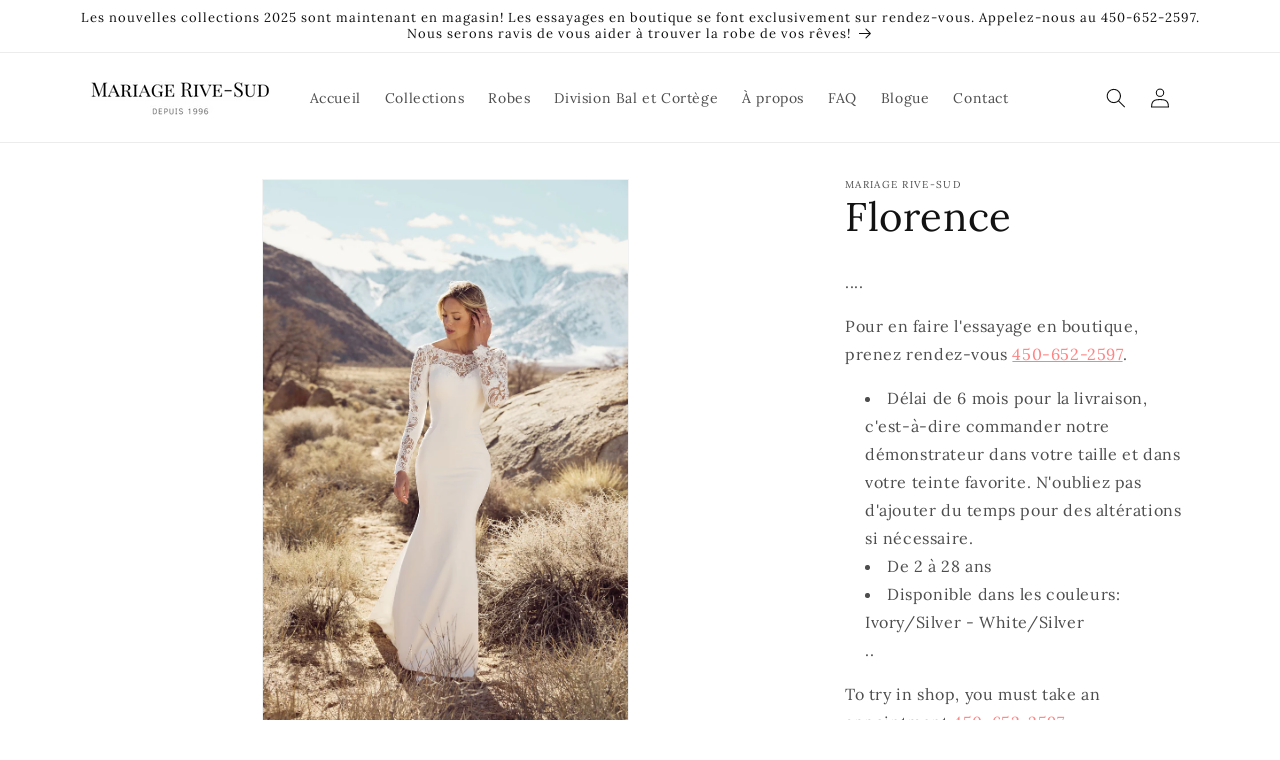

--- FILE ---
content_type: text/html; charset=utf-8
request_url: https://www.mariee.ca/products/florence
body_size: 22454
content:
<!doctype html>
<html class="js" lang="fr">
  <head>
    <meta charset="utf-8">
    <meta http-equiv="X-UA-Compatible" content="IE=edge">
    <meta name="viewport" content="width=device-width,initial-scale=1">
    <meta name="theme-color" content="">
    <link rel="canonical" href="https://www.mariee.ca/products/florence"><link rel="icon" type="image/png" href="//www.mariee.ca/cdn/shop/files/IMG_6077.png?crop=center&height=32&v=1753479559&width=32"><link rel="preconnect" href="https://fonts.shopifycdn.com" crossorigin><title>
      Robe de mariée Florence | Mariage Rive-Sud
</title>

    
      <meta name="description" content="Robe élégante Florence, disponible en Ivory/Silver et White/Silver. Essayage sur rendez-vous chez Mariage Rive-Sud.">
    

    

<meta property="og:site_name" content="Mariage Rive-Sud">
<meta property="og:url" content="https://www.mariee.ca/products/florence">
<meta property="og:title" content="Robe de mariée Florence | Mariage Rive-Sud">
<meta property="og:type" content="product">
<meta property="og:description" content="Robe élégante Florence, disponible en Ivory/Silver et White/Silver. Essayage sur rendez-vous chez Mariage Rive-Sud."><meta property="og:image" content="http://www.mariee.ca/cdn/shop/files/MC-03742ret.jpg?v=1741033376">
  <meta property="og:image:secure_url" content="https://www.mariee.ca/cdn/shop/files/MC-03742ret.jpg?v=1741033376">
  <meta property="og:image:width" content="1333">
  <meta property="og:image:height" content="2000"><meta property="og:price:amount" content="0.00">
  <meta property="og:price:currency" content="CAD"><meta name="twitter:card" content="summary_large_image">
<meta name="twitter:title" content="Robe de mariée Florence | Mariage Rive-Sud">
<meta name="twitter:description" content="Robe élégante Florence, disponible en Ivory/Silver et White/Silver. Essayage sur rendez-vous chez Mariage Rive-Sud.">


    <script src="//www.mariee.ca/cdn/shop/t/1/assets/constants.js?v=132983761750457495441741031788" defer="defer"></script>
    <script src="//www.mariee.ca/cdn/shop/t/1/assets/pubsub.js?v=25310214064522200911741031789" defer="defer"></script>
    <script src="//www.mariee.ca/cdn/shop/t/1/assets/global.js?v=184345515105158409801741031788" defer="defer"></script>
    <script src="//www.mariee.ca/cdn/shop/t/1/assets/details-disclosure.js?v=13653116266235556501741031788" defer="defer"></script>
    <script src="//www.mariee.ca/cdn/shop/t/1/assets/details-modal.js?v=25581673532751508451741031788" defer="defer"></script>
    <script src="//www.mariee.ca/cdn/shop/t/1/assets/search-form.js?v=133129549252120666541741031789" defer="defer"></script><script src="//www.mariee.ca/cdn/shop/t/1/assets/animations.js?v=88693664871331136111741031787" defer="defer"></script><script>window.performance && window.performance.mark && window.performance.mark('shopify.content_for_header.start');</script><meta name="facebook-domain-verification" content="9uo8a54xgbqxawwq279h32je7bx72y">
<meta id="shopify-digital-wallet" name="shopify-digital-wallet" content="/69566496941/digital_wallets/dialog">
<link rel="alternate" type="application/json+oembed" href="https://www.mariee.ca/products/florence.oembed">
<script async="async" src="/checkouts/internal/preloads.js?locale=fr-CA"></script>
<script id="shopify-features" type="application/json">{"accessToken":"c73c2ced7d31171a4cfa91cf59e24f44","betas":["rich-media-storefront-analytics"],"domain":"www.mariee.ca","predictiveSearch":true,"shopId":69566496941,"locale":"fr"}</script>
<script>var Shopify = Shopify || {};
Shopify.shop = "mariagerivesud.myshopify.com";
Shopify.locale = "fr";
Shopify.currency = {"active":"CAD","rate":"1.0"};
Shopify.country = "CA";
Shopify.theme = {"name":"Dawn","id":143430058157,"schema_name":"Dawn","schema_version":"15.3.0","theme_store_id":887,"role":"main"};
Shopify.theme.handle = "null";
Shopify.theme.style = {"id":null,"handle":null};
Shopify.cdnHost = "www.mariee.ca/cdn";
Shopify.routes = Shopify.routes || {};
Shopify.routes.root = "/";</script>
<script type="module">!function(o){(o.Shopify=o.Shopify||{}).modules=!0}(window);</script>
<script>!function(o){function n(){var o=[];function n(){o.push(Array.prototype.slice.apply(arguments))}return n.q=o,n}var t=o.Shopify=o.Shopify||{};t.loadFeatures=n(),t.autoloadFeatures=n()}(window);</script>
<script id="shop-js-analytics" type="application/json">{"pageType":"product"}</script>
<script defer="defer" async type="module" src="//www.mariee.ca/cdn/shopifycloud/shop-js/modules/v2/client.init-shop-cart-sync_CfnabTz1.fr.esm.js"></script>
<script defer="defer" async type="module" src="//www.mariee.ca/cdn/shopifycloud/shop-js/modules/v2/chunk.common_1HJ87NEU.esm.js"></script>
<script defer="defer" async type="module" src="//www.mariee.ca/cdn/shopifycloud/shop-js/modules/v2/chunk.modal_BHK_cQfO.esm.js"></script>
<script type="module">
  await import("//www.mariee.ca/cdn/shopifycloud/shop-js/modules/v2/client.init-shop-cart-sync_CfnabTz1.fr.esm.js");
await import("//www.mariee.ca/cdn/shopifycloud/shop-js/modules/v2/chunk.common_1HJ87NEU.esm.js");
await import("//www.mariee.ca/cdn/shopifycloud/shop-js/modules/v2/chunk.modal_BHK_cQfO.esm.js");

  window.Shopify.SignInWithShop?.initShopCartSync?.({"fedCMEnabled":true,"windoidEnabled":true});

</script>
<script id="__st">var __st={"a":69566496941,"offset":-18000,"reqid":"7093fa55-1001-4355-bec0-25bfbf625afd-1769629958","pageurl":"www.mariee.ca\/products\/florence","u":"a714d1bd9bf0","p":"product","rtyp":"product","rid":8092245524653};</script>
<script>window.ShopifyPaypalV4VisibilityTracking = true;</script>
<script id="captcha-bootstrap">!function(){'use strict';const t='contact',e='account',n='new_comment',o=[[t,t],['blogs',n],['comments',n],[t,'customer']],c=[[e,'customer_login'],[e,'guest_login'],[e,'recover_customer_password'],[e,'create_customer']],r=t=>t.map((([t,e])=>`form[action*='/${t}']:not([data-nocaptcha='true']) input[name='form_type'][value='${e}']`)).join(','),a=t=>()=>t?[...document.querySelectorAll(t)].map((t=>t.form)):[];function s(){const t=[...o],e=r(t);return a(e)}const i='password',u='form_key',d=['recaptcha-v3-token','g-recaptcha-response','h-captcha-response',i],f=()=>{try{return window.sessionStorage}catch{return}},m='__shopify_v',_=t=>t.elements[u];function p(t,e,n=!1){try{const o=window.sessionStorage,c=JSON.parse(o.getItem(e)),{data:r}=function(t){const{data:e,action:n}=t;return t[m]||n?{data:e,action:n}:{data:t,action:n}}(c);for(const[e,n]of Object.entries(r))t.elements[e]&&(t.elements[e].value=n);n&&o.removeItem(e)}catch(o){console.error('form repopulation failed',{error:o})}}const l='form_type',E='cptcha';function T(t){t.dataset[E]=!0}const w=window,h=w.document,L='Shopify',v='ce_forms',y='captcha';let A=!1;((t,e)=>{const n=(g='f06e6c50-85a8-45c8-87d0-21a2b65856fe',I='https://cdn.shopify.com/shopifycloud/storefront-forms-hcaptcha/ce_storefront_forms_captcha_hcaptcha.v1.5.2.iife.js',D={infoText:'Protégé par hCaptcha',privacyText:'Confidentialité',termsText:'Conditions'},(t,e,n)=>{const o=w[L][v],c=o.bindForm;if(c)return c(t,g,e,D).then(n);var r;o.q.push([[t,g,e,D],n]),r=I,A||(h.body.append(Object.assign(h.createElement('script'),{id:'captcha-provider',async:!0,src:r})),A=!0)});var g,I,D;w[L]=w[L]||{},w[L][v]=w[L][v]||{},w[L][v].q=[],w[L][y]=w[L][y]||{},w[L][y].protect=function(t,e){n(t,void 0,e),T(t)},Object.freeze(w[L][y]),function(t,e,n,w,h,L){const[v,y,A,g]=function(t,e,n){const i=e?o:[],u=t?c:[],d=[...i,...u],f=r(d),m=r(i),_=r(d.filter((([t,e])=>n.includes(e))));return[a(f),a(m),a(_),s()]}(w,h,L),I=t=>{const e=t.target;return e instanceof HTMLFormElement?e:e&&e.form},D=t=>v().includes(t);t.addEventListener('submit',(t=>{const e=I(t);if(!e)return;const n=D(e)&&!e.dataset.hcaptchaBound&&!e.dataset.recaptchaBound,o=_(e),c=g().includes(e)&&(!o||!o.value);(n||c)&&t.preventDefault(),c&&!n&&(function(t){try{if(!f())return;!function(t){const e=f();if(!e)return;const n=_(t);if(!n)return;const o=n.value;o&&e.removeItem(o)}(t);const e=Array.from(Array(32),(()=>Math.random().toString(36)[2])).join('');!function(t,e){_(t)||t.append(Object.assign(document.createElement('input'),{type:'hidden',name:u})),t.elements[u].value=e}(t,e),function(t,e){const n=f();if(!n)return;const o=[...t.querySelectorAll(`input[type='${i}']`)].map((({name:t})=>t)),c=[...d,...o],r={};for(const[a,s]of new FormData(t).entries())c.includes(a)||(r[a]=s);n.setItem(e,JSON.stringify({[m]:1,action:t.action,data:r}))}(t,e)}catch(e){console.error('failed to persist form',e)}}(e),e.submit())}));const S=(t,e)=>{t&&!t.dataset[E]&&(n(t,e.some((e=>e===t))),T(t))};for(const o of['focusin','change'])t.addEventListener(o,(t=>{const e=I(t);D(e)&&S(e,y())}));const B=e.get('form_key'),M=e.get(l),P=B&&M;t.addEventListener('DOMContentLoaded',(()=>{const t=y();if(P)for(const e of t)e.elements[l].value===M&&p(e,B);[...new Set([...A(),...v().filter((t=>'true'===t.dataset.shopifyCaptcha))])].forEach((e=>S(e,t)))}))}(h,new URLSearchParams(w.location.search),n,t,e,['guest_login'])})(!0,!0)}();</script>
<script integrity="sha256-4kQ18oKyAcykRKYeNunJcIwy7WH5gtpwJnB7kiuLZ1E=" data-source-attribution="shopify.loadfeatures" defer="defer" src="//www.mariee.ca/cdn/shopifycloud/storefront/assets/storefront/load_feature-a0a9edcb.js" crossorigin="anonymous"></script>
<script data-source-attribution="shopify.dynamic_checkout.dynamic.init">var Shopify=Shopify||{};Shopify.PaymentButton=Shopify.PaymentButton||{isStorefrontPortableWallets:!0,init:function(){window.Shopify.PaymentButton.init=function(){};var t=document.createElement("script");t.src="https://www.mariee.ca/cdn/shopifycloud/portable-wallets/latest/portable-wallets.fr.js",t.type="module",document.head.appendChild(t)}};
</script>
<script data-source-attribution="shopify.dynamic_checkout.buyer_consent">
  function portableWalletsHideBuyerConsent(e){var t=document.getElementById("shopify-buyer-consent"),n=document.getElementById("shopify-subscription-policy-button");t&&n&&(t.classList.add("hidden"),t.setAttribute("aria-hidden","true"),n.removeEventListener("click",e))}function portableWalletsShowBuyerConsent(e){var t=document.getElementById("shopify-buyer-consent"),n=document.getElementById("shopify-subscription-policy-button");t&&n&&(t.classList.remove("hidden"),t.removeAttribute("aria-hidden"),n.addEventListener("click",e))}window.Shopify?.PaymentButton&&(window.Shopify.PaymentButton.hideBuyerConsent=portableWalletsHideBuyerConsent,window.Shopify.PaymentButton.showBuyerConsent=portableWalletsShowBuyerConsent);
</script>
<script data-source-attribution="shopify.dynamic_checkout.cart.bootstrap">document.addEventListener("DOMContentLoaded",(function(){function t(){return document.querySelector("shopify-accelerated-checkout-cart, shopify-accelerated-checkout")}if(t())Shopify.PaymentButton.init();else{new MutationObserver((function(e,n){t()&&(Shopify.PaymentButton.init(),n.disconnect())})).observe(document.body,{childList:!0,subtree:!0})}}));
</script>
<script id="sections-script" data-sections="header" defer="defer" src="//www.mariee.ca/cdn/shop/t/1/compiled_assets/scripts.js?v=48"></script>
<script>window.performance && window.performance.mark && window.performance.mark('shopify.content_for_header.end');</script>


    <style data-shopify>
      @font-face {
  font-family: Lora;
  font-weight: 400;
  font-style: normal;
  font-display: swap;
  src: url("//www.mariee.ca/cdn/fonts/lora/lora_n4.9a60cb39eff3bfbc472bac5b3c5c4d7c878f0a8d.woff2") format("woff2"),
       url("//www.mariee.ca/cdn/fonts/lora/lora_n4.4d935d2630ceaf34d2e494106075f8d9f1257d25.woff") format("woff");
}

      @font-face {
  font-family: Lora;
  font-weight: 700;
  font-style: normal;
  font-display: swap;
  src: url("//www.mariee.ca/cdn/fonts/lora/lora_n7.58a834e7e54c895806b2ffc982e4a00af29b1b9c.woff2") format("woff2"),
       url("//www.mariee.ca/cdn/fonts/lora/lora_n7.05fdf76140ca6e72e48561caf7f9893c487c3f1b.woff") format("woff");
}

      @font-face {
  font-family: Lora;
  font-weight: 400;
  font-style: italic;
  font-display: swap;
  src: url("//www.mariee.ca/cdn/fonts/lora/lora_i4.a5059b22bd0a7547da84d66d2f523d17d17325d3.woff2") format("woff2"),
       url("//www.mariee.ca/cdn/fonts/lora/lora_i4.cb2d2ab46128fa7f84060d5f92cf3f49dc8181bd.woff") format("woff");
}

      @font-face {
  font-family: Lora;
  font-weight: 700;
  font-style: italic;
  font-display: swap;
  src: url("//www.mariee.ca/cdn/fonts/lora/lora_i7.1bf76118f47019e7581a865f0f538b8ea5900419.woff2") format("woff2"),
       url("//www.mariee.ca/cdn/fonts/lora/lora_i7.1a7c7f083405ec98e57d8033d38caa748580f7ff.woff") format("woff");
}

      @font-face {
  font-family: Lora;
  font-weight: 400;
  font-style: normal;
  font-display: swap;
  src: url("//www.mariee.ca/cdn/fonts/lora/lora_n4.9a60cb39eff3bfbc472bac5b3c5c4d7c878f0a8d.woff2") format("woff2"),
       url("//www.mariee.ca/cdn/fonts/lora/lora_n4.4d935d2630ceaf34d2e494106075f8d9f1257d25.woff") format("woff");
}


      
        :root,
        .color-scheme-1 {
          --color-background: 255,255,255;
        
          --gradient-background: #ffffff;
        

        

        --color-foreground: 18,18,18;
        --color-background-contrast: 191,191,191;
        --color-shadow: 18,18,18;
        --color-button: 255,109,109;
        --color-button-text: 255,255,255;
        --color-secondary-button: 255,255,255;
        --color-secondary-button-text: 255,109,109;
        --color-link: 255,109,109;
        --color-badge-foreground: 18,18,18;
        --color-badge-background: 255,255,255;
        --color-badge-border: 18,18,18;
        --payment-terms-background-color: rgb(255 255 255);
      }
      
        
        .color-scheme-2 {
          --color-background: 243,243,243;
        
          --gradient-background: #f3f3f3;
        

        

        --color-foreground: 18,18,18;
        --color-background-contrast: 179,179,179;
        --color-shadow: 18,18,18;
        --color-button: 18,18,18;
        --color-button-text: 243,243,243;
        --color-secondary-button: 243,243,243;
        --color-secondary-button-text: 18,18,18;
        --color-link: 18,18,18;
        --color-badge-foreground: 18,18,18;
        --color-badge-background: 243,243,243;
        --color-badge-border: 18,18,18;
        --payment-terms-background-color: rgb(243 243 243);
      }
      
        
        .color-scheme-3 {
          --color-background: 36,40,51;
        
          --gradient-background: #242833;
        

        

        --color-foreground: 255,255,255;
        --color-background-contrast: 47,52,66;
        --color-shadow: 18,18,18;
        --color-button: 255,255,255;
        --color-button-text: 0,0,0;
        --color-secondary-button: 36,40,51;
        --color-secondary-button-text: 255,255,255;
        --color-link: 255,255,255;
        --color-badge-foreground: 255,255,255;
        --color-badge-background: 36,40,51;
        --color-badge-border: 255,255,255;
        --payment-terms-background-color: rgb(36 40 51);
      }
      
        
        .color-scheme-4 {
          --color-background: 18,18,18;
        
          --gradient-background: #121212;
        

        

        --color-foreground: 255,255,255;
        --color-background-contrast: 146,146,146;
        --color-shadow: 18,18,18;
        --color-button: 255,255,255;
        --color-button-text: 18,18,18;
        --color-secondary-button: 18,18,18;
        --color-secondary-button-text: 255,255,255;
        --color-link: 255,255,255;
        --color-badge-foreground: 255,255,255;
        --color-badge-background: 18,18,18;
        --color-badge-border: 255,255,255;
        --payment-terms-background-color: rgb(18 18 18);
      }
      
        
        .color-scheme-5 {
          --color-background: 51,79,180;
        
          --gradient-background: #334fb4;
        

        

        --color-foreground: 255,255,255;
        --color-background-contrast: 23,35,81;
        --color-shadow: 18,18,18;
        --color-button: 255,255,255;
        --color-button-text: 51,79,180;
        --color-secondary-button: 51,79,180;
        --color-secondary-button-text: 255,255,255;
        --color-link: 255,255,255;
        --color-badge-foreground: 255,255,255;
        --color-badge-background: 51,79,180;
        --color-badge-border: 255,255,255;
        --payment-terms-background-color: rgb(51 79 180);
      }
      

      body, .color-scheme-1, .color-scheme-2, .color-scheme-3, .color-scheme-4, .color-scheme-5 {
        color: rgba(var(--color-foreground), 0.75);
        background-color: rgb(var(--color-background));
      }

      :root {
        --font-body-family: Lora, serif;
        --font-body-style: normal;
        --font-body-weight: 400;
        --font-body-weight-bold: 700;

        --font-heading-family: Lora, serif;
        --font-heading-style: normal;
        --font-heading-weight: 400;

        --font-body-scale: 1.0;
        --font-heading-scale: 1.0;

        --media-padding: px;
        --media-border-opacity: 0.05;
        --media-border-width: 1px;
        --media-radius: 0px;
        --media-shadow-opacity: 0.0;
        --media-shadow-horizontal-offset: 0px;
        --media-shadow-vertical-offset: 4px;
        --media-shadow-blur-radius: 5px;
        --media-shadow-visible: 0;

        --page-width: 120rem;
        --page-width-margin: 0rem;

        --product-card-image-padding: 0.0rem;
        --product-card-corner-radius: 0.0rem;
        --product-card-text-alignment: left;
        --product-card-border-width: 0.0rem;
        --product-card-border-opacity: 0.1;
        --product-card-shadow-opacity: 0.0;
        --product-card-shadow-visible: 0;
        --product-card-shadow-horizontal-offset: 0.0rem;
        --product-card-shadow-vertical-offset: 0.4rem;
        --product-card-shadow-blur-radius: 0.5rem;

        --collection-card-image-padding: 0.0rem;
        --collection-card-corner-radius: 0.0rem;
        --collection-card-text-alignment: left;
        --collection-card-border-width: 0.0rem;
        --collection-card-border-opacity: 0.1;
        --collection-card-shadow-opacity: 0.0;
        --collection-card-shadow-visible: 0;
        --collection-card-shadow-horizontal-offset: 0.0rem;
        --collection-card-shadow-vertical-offset: 0.4rem;
        --collection-card-shadow-blur-radius: 0.5rem;

        --blog-card-image-padding: 0.0rem;
        --blog-card-corner-radius: 0.0rem;
        --blog-card-text-alignment: left;
        --blog-card-border-width: 0.0rem;
        --blog-card-border-opacity: 0.1;
        --blog-card-shadow-opacity: 0.0;
        --blog-card-shadow-visible: 0;
        --blog-card-shadow-horizontal-offset: 0.0rem;
        --blog-card-shadow-vertical-offset: 0.4rem;
        --blog-card-shadow-blur-radius: 0.5rem;

        --badge-corner-radius: 4.0rem;

        --popup-border-width: 1px;
        --popup-border-opacity: 0.1;
        --popup-corner-radius: 0px;
        --popup-shadow-opacity: 0.05;
        --popup-shadow-horizontal-offset: 0px;
        --popup-shadow-vertical-offset: 4px;
        --popup-shadow-blur-radius: 5px;

        --drawer-border-width: 1px;
        --drawer-border-opacity: 0.1;
        --drawer-shadow-opacity: 0.0;
        --drawer-shadow-horizontal-offset: 0px;
        --drawer-shadow-vertical-offset: 4px;
        --drawer-shadow-blur-radius: 5px;

        --spacing-sections-desktop: 0px;
        --spacing-sections-mobile: 0px;

        --grid-desktop-vertical-spacing: 8px;
        --grid-desktop-horizontal-spacing: 8px;
        --grid-mobile-vertical-spacing: 4px;
        --grid-mobile-horizontal-spacing: 4px;

        --text-boxes-border-opacity: 0.1;
        --text-boxes-border-width: 0px;
        --text-boxes-radius: 0px;
        --text-boxes-shadow-opacity: 0.0;
        --text-boxes-shadow-visible: 0;
        --text-boxes-shadow-horizontal-offset: 0px;
        --text-boxes-shadow-vertical-offset: 4px;
        --text-boxes-shadow-blur-radius: 5px;

        --buttons-radius: 0px;
        --buttons-radius-outset: 0px;
        --buttons-border-width: 1px;
        --buttons-border-opacity: 1.0;
        --buttons-shadow-opacity: 0.0;
        --buttons-shadow-visible: 0;
        --buttons-shadow-horizontal-offset: 0px;
        --buttons-shadow-vertical-offset: 4px;
        --buttons-shadow-blur-radius: 5px;
        --buttons-border-offset: 0px;

        --inputs-radius: 0px;
        --inputs-border-width: 1px;
        --inputs-border-opacity: 0.55;
        --inputs-shadow-opacity: 0.0;
        --inputs-shadow-horizontal-offset: 0px;
        --inputs-margin-offset: 0px;
        --inputs-shadow-vertical-offset: 4px;
        --inputs-shadow-blur-radius: 5px;
        --inputs-radius-outset: 0px;

        --variant-pills-radius: 40px;
        --variant-pills-border-width: 1px;
        --variant-pills-border-opacity: 0.55;
        --variant-pills-shadow-opacity: 0.0;
        --variant-pills-shadow-horizontal-offset: 0px;
        --variant-pills-shadow-vertical-offset: 4px;
        --variant-pills-shadow-blur-radius: 5px;
      }

      *,
      *::before,
      *::after {
        box-sizing: inherit;
      }

      html {
        box-sizing: border-box;
        font-size: calc(var(--font-body-scale) * 62.5%);
        height: 100%;
      }

      body {
        display: grid;
        grid-template-rows: auto auto 1fr auto;
        grid-template-columns: 100%;
        min-height: 100%;
        margin: 0;
        font-size: 1.5rem;
        letter-spacing: 0.06rem;
        line-height: calc(1 + 0.8 / var(--font-body-scale));
        font-family: var(--font-body-family);
        font-style: var(--font-body-style);
        font-weight: var(--font-body-weight);
      }

      @media screen and (min-width: 750px) {
        body {
          font-size: 1.6rem;
        }
      }
    </style>

    <link href="//www.mariee.ca/cdn/shop/t/1/assets/base.css?v=159841507637079171801741031787" rel="stylesheet" type="text/css" media="all" />
    <link rel="stylesheet" href="//www.mariee.ca/cdn/shop/t/1/assets/component-cart-items.css?v=123238115697927560811741031788" media="print" onload="this.media='all'">
      <link rel="preload" as="font" href="//www.mariee.ca/cdn/fonts/lora/lora_n4.9a60cb39eff3bfbc472bac5b3c5c4d7c878f0a8d.woff2" type="font/woff2" crossorigin>
      

      <link rel="preload" as="font" href="//www.mariee.ca/cdn/fonts/lora/lora_n4.9a60cb39eff3bfbc472bac5b3c5c4d7c878f0a8d.woff2" type="font/woff2" crossorigin>
      
<link
        rel="stylesheet"
        href="//www.mariee.ca/cdn/shop/t/1/assets/component-predictive-search.css?v=118923337488134913561741031788"
        media="print"
        onload="this.media='all'"
      ><script>
      if (Shopify.designMode) {
        document.documentElement.classList.add('shopify-design-mode');
      }
    </script>
  <link href="https://monorail-edge.shopifysvc.com" rel="dns-prefetch">
<script>(function(){if ("sendBeacon" in navigator && "performance" in window) {try {var session_token_from_headers = performance.getEntriesByType('navigation')[0].serverTiming.find(x => x.name == '_s').description;} catch {var session_token_from_headers = undefined;}var session_cookie_matches = document.cookie.match(/_shopify_s=([^;]*)/);var session_token_from_cookie = session_cookie_matches && session_cookie_matches.length === 2 ? session_cookie_matches[1] : "";var session_token = session_token_from_headers || session_token_from_cookie || "";function handle_abandonment_event(e) {var entries = performance.getEntries().filter(function(entry) {return /monorail-edge.shopifysvc.com/.test(entry.name);});if (!window.abandonment_tracked && entries.length === 0) {window.abandonment_tracked = true;var currentMs = Date.now();var navigation_start = performance.timing.navigationStart;var payload = {shop_id: 69566496941,url: window.location.href,navigation_start,duration: currentMs - navigation_start,session_token,page_type: "product"};window.navigator.sendBeacon("https://monorail-edge.shopifysvc.com/v1/produce", JSON.stringify({schema_id: "online_store_buyer_site_abandonment/1.1",payload: payload,metadata: {event_created_at_ms: currentMs,event_sent_at_ms: currentMs}}));}}window.addEventListener('pagehide', handle_abandonment_event);}}());</script>
<script id="web-pixels-manager-setup">(function e(e,d,r,n,o){if(void 0===o&&(o={}),!Boolean(null===(a=null===(i=window.Shopify)||void 0===i?void 0:i.analytics)||void 0===a?void 0:a.replayQueue)){var i,a;window.Shopify=window.Shopify||{};var t=window.Shopify;t.analytics=t.analytics||{};var s=t.analytics;s.replayQueue=[],s.publish=function(e,d,r){return s.replayQueue.push([e,d,r]),!0};try{self.performance.mark("wpm:start")}catch(e){}var l=function(){var e={modern:/Edge?\/(1{2}[4-9]|1[2-9]\d|[2-9]\d{2}|\d{4,})\.\d+(\.\d+|)|Firefox\/(1{2}[4-9]|1[2-9]\d|[2-9]\d{2}|\d{4,})\.\d+(\.\d+|)|Chrom(ium|e)\/(9{2}|\d{3,})\.\d+(\.\d+|)|(Maci|X1{2}).+ Version\/(15\.\d+|(1[6-9]|[2-9]\d|\d{3,})\.\d+)([,.]\d+|)( \(\w+\)|)( Mobile\/\w+|) Safari\/|Chrome.+OPR\/(9{2}|\d{3,})\.\d+\.\d+|(CPU[ +]OS|iPhone[ +]OS|CPU[ +]iPhone|CPU IPhone OS|CPU iPad OS)[ +]+(15[._]\d+|(1[6-9]|[2-9]\d|\d{3,})[._]\d+)([._]\d+|)|Android:?[ /-](13[3-9]|1[4-9]\d|[2-9]\d{2}|\d{4,})(\.\d+|)(\.\d+|)|Android.+Firefox\/(13[5-9]|1[4-9]\d|[2-9]\d{2}|\d{4,})\.\d+(\.\d+|)|Android.+Chrom(ium|e)\/(13[3-9]|1[4-9]\d|[2-9]\d{2}|\d{4,})\.\d+(\.\d+|)|SamsungBrowser\/([2-9]\d|\d{3,})\.\d+/,legacy:/Edge?\/(1[6-9]|[2-9]\d|\d{3,})\.\d+(\.\d+|)|Firefox\/(5[4-9]|[6-9]\d|\d{3,})\.\d+(\.\d+|)|Chrom(ium|e)\/(5[1-9]|[6-9]\d|\d{3,})\.\d+(\.\d+|)([\d.]+$|.*Safari\/(?![\d.]+ Edge\/[\d.]+$))|(Maci|X1{2}).+ Version\/(10\.\d+|(1[1-9]|[2-9]\d|\d{3,})\.\d+)([,.]\d+|)( \(\w+\)|)( Mobile\/\w+|) Safari\/|Chrome.+OPR\/(3[89]|[4-9]\d|\d{3,})\.\d+\.\d+|(CPU[ +]OS|iPhone[ +]OS|CPU[ +]iPhone|CPU IPhone OS|CPU iPad OS)[ +]+(10[._]\d+|(1[1-9]|[2-9]\d|\d{3,})[._]\d+)([._]\d+|)|Android:?[ /-](13[3-9]|1[4-9]\d|[2-9]\d{2}|\d{4,})(\.\d+|)(\.\d+|)|Mobile Safari.+OPR\/([89]\d|\d{3,})\.\d+\.\d+|Android.+Firefox\/(13[5-9]|1[4-9]\d|[2-9]\d{2}|\d{4,})\.\d+(\.\d+|)|Android.+Chrom(ium|e)\/(13[3-9]|1[4-9]\d|[2-9]\d{2}|\d{4,})\.\d+(\.\d+|)|Android.+(UC? ?Browser|UCWEB|U3)[ /]?(15\.([5-9]|\d{2,})|(1[6-9]|[2-9]\d|\d{3,})\.\d+)\.\d+|SamsungBrowser\/(5\.\d+|([6-9]|\d{2,})\.\d+)|Android.+MQ{2}Browser\/(14(\.(9|\d{2,})|)|(1[5-9]|[2-9]\d|\d{3,})(\.\d+|))(\.\d+|)|K[Aa][Ii]OS\/(3\.\d+|([4-9]|\d{2,})\.\d+)(\.\d+|)/},d=e.modern,r=e.legacy,n=navigator.userAgent;return n.match(d)?"modern":n.match(r)?"legacy":"unknown"}(),u="modern"===l?"modern":"legacy",c=(null!=n?n:{modern:"",legacy:""})[u],f=function(e){return[e.baseUrl,"/wpm","/b",e.hashVersion,"modern"===e.buildTarget?"m":"l",".js"].join("")}({baseUrl:d,hashVersion:r,buildTarget:u}),m=function(e){var d=e.version,r=e.bundleTarget,n=e.surface,o=e.pageUrl,i=e.monorailEndpoint;return{emit:function(e){var a=e.status,t=e.errorMsg,s=(new Date).getTime(),l=JSON.stringify({metadata:{event_sent_at_ms:s},events:[{schema_id:"web_pixels_manager_load/3.1",payload:{version:d,bundle_target:r,page_url:o,status:a,surface:n,error_msg:t},metadata:{event_created_at_ms:s}}]});if(!i)return console&&console.warn&&console.warn("[Web Pixels Manager] No Monorail endpoint provided, skipping logging."),!1;try{return self.navigator.sendBeacon.bind(self.navigator)(i,l)}catch(e){}var u=new XMLHttpRequest;try{return u.open("POST",i,!0),u.setRequestHeader("Content-Type","text/plain"),u.send(l),!0}catch(e){return console&&console.warn&&console.warn("[Web Pixels Manager] Got an unhandled error while logging to Monorail."),!1}}}}({version:r,bundleTarget:l,surface:e.surface,pageUrl:self.location.href,monorailEndpoint:e.monorailEndpoint});try{o.browserTarget=l,function(e){var d=e.src,r=e.async,n=void 0===r||r,o=e.onload,i=e.onerror,a=e.sri,t=e.scriptDataAttributes,s=void 0===t?{}:t,l=document.createElement("script"),u=document.querySelector("head"),c=document.querySelector("body");if(l.async=n,l.src=d,a&&(l.integrity=a,l.crossOrigin="anonymous"),s)for(var f in s)if(Object.prototype.hasOwnProperty.call(s,f))try{l.dataset[f]=s[f]}catch(e){}if(o&&l.addEventListener("load",o),i&&l.addEventListener("error",i),u)u.appendChild(l);else{if(!c)throw new Error("Did not find a head or body element to append the script");c.appendChild(l)}}({src:f,async:!0,onload:function(){if(!function(){var e,d;return Boolean(null===(d=null===(e=window.Shopify)||void 0===e?void 0:e.analytics)||void 0===d?void 0:d.initialized)}()){var d=window.webPixelsManager.init(e)||void 0;if(d){var r=window.Shopify.analytics;r.replayQueue.forEach((function(e){var r=e[0],n=e[1],o=e[2];d.publishCustomEvent(r,n,o)})),r.replayQueue=[],r.publish=d.publishCustomEvent,r.visitor=d.visitor,r.initialized=!0}}},onerror:function(){return m.emit({status:"failed",errorMsg:"".concat(f," has failed to load")})},sri:function(e){var d=/^sha384-[A-Za-z0-9+/=]+$/;return"string"==typeof e&&d.test(e)}(c)?c:"",scriptDataAttributes:o}),m.emit({status:"loading"})}catch(e){m.emit({status:"failed",errorMsg:(null==e?void 0:e.message)||"Unknown error"})}}})({shopId: 69566496941,storefrontBaseUrl: "https://www.mariee.ca",extensionsBaseUrl: "https://extensions.shopifycdn.com/cdn/shopifycloud/web-pixels-manager",monorailEndpoint: "https://monorail-edge.shopifysvc.com/unstable/produce_batch",surface: "storefront-renderer",enabledBetaFlags: ["2dca8a86"],webPixelsConfigList: [{"id":"1856536749","configuration":"{\"pixel_id\":\"1303006168301074\",\"pixel_type\":\"facebook_pixel\"}","eventPayloadVersion":"v1","runtimeContext":"OPEN","scriptVersion":"ca16bc87fe92b6042fbaa3acc2fbdaa6","type":"APP","apiClientId":2329312,"privacyPurposes":["ANALYTICS","MARKETING","SALE_OF_DATA"],"dataSharingAdjustments":{"protectedCustomerApprovalScopes":["read_customer_address","read_customer_email","read_customer_name","read_customer_personal_data","read_customer_phone"]}},{"id":"814612653","configuration":"{\"config\":\"{\\\"google_tag_ids\\\":[\\\"AW-1011996215\\\",\\\"G-118FT4DBWZ\\\"],\\\"gtag_events\\\":[{\\\"type\\\":\\\"begin_checkout\\\",\\\"action_label\\\":[\\\"AW-1011996215\\\/f83oCJ7ehacaELesx-ID\\\",\\\"G-118FT4DBWZ\\\",\\\"G-HRB4DLW56T\\\"]},{\\\"type\\\":\\\"search\\\",\\\"action_label\\\":[\\\"AW-1011996215\\\/mDaGCKrehacaELesx-ID\\\",\\\"G-118FT4DBWZ\\\",\\\"G-HRB4DLW56T\\\"]},{\\\"type\\\":\\\"view_item\\\",\\\"action_label\\\":[\\\"AW-1011996215\\\/99MJCKfehacaELesx-ID\\\",\\\"G-118FT4DBWZ\\\",\\\"G-HRB4DLW56T\\\"]},{\\\"type\\\":\\\"purchase\\\",\\\"action_label\\\":[\\\"AW-1011996215\\\/vlhLCJvehacaELesx-ID\\\",\\\"G-118FT4DBWZ\\\",\\\"G-HRB4DLW56T\\\"]},{\\\"type\\\":\\\"page_view\\\",\\\"action_label\\\":[\\\"AW-1011996215\\\/dmWACKTehacaELesx-ID\\\",\\\"G-118FT4DBWZ\\\",\\\"G-HRB4DLW56T\\\"]},{\\\"type\\\":\\\"add_payment_info\\\",\\\"action_label\\\":[\\\"AW-1011996215\\\/ov97CK3ehacaELesx-ID\\\",\\\"G-118FT4DBWZ\\\",\\\"G-HRB4DLW56T\\\"]},{\\\"type\\\":\\\"add_to_cart\\\",\\\"action_label\\\":[\\\"AW-1011996215\\\/TpDZCKHehacaELesx-ID\\\",\\\"G-118FT4DBWZ\\\",\\\"G-HRB4DLW56T\\\"]}],\\\"enable_monitoring_mode\\\":false}\"}","eventPayloadVersion":"v1","runtimeContext":"OPEN","scriptVersion":"b2a88bafab3e21179ed38636efcd8a93","type":"APP","apiClientId":1780363,"privacyPurposes":[],"dataSharingAdjustments":{"protectedCustomerApprovalScopes":["read_customer_address","read_customer_email","read_customer_name","read_customer_personal_data","read_customer_phone"]}},{"id":"shopify-app-pixel","configuration":"{}","eventPayloadVersion":"v1","runtimeContext":"STRICT","scriptVersion":"0450","apiClientId":"shopify-pixel","type":"APP","privacyPurposes":["ANALYTICS","MARKETING"]},{"id":"shopify-custom-pixel","eventPayloadVersion":"v1","runtimeContext":"LAX","scriptVersion":"0450","apiClientId":"shopify-pixel","type":"CUSTOM","privacyPurposes":["ANALYTICS","MARKETING"]}],isMerchantRequest: false,initData: {"shop":{"name":"Mariage Rive-Sud","paymentSettings":{"currencyCode":"CAD"},"myshopifyDomain":"mariagerivesud.myshopify.com","countryCode":"CA","storefrontUrl":"https:\/\/www.mariee.ca"},"customer":null,"cart":null,"checkout":null,"productVariants":[{"price":{"amount":0.0,"currencyCode":"CAD"},"product":{"title":"Florence","vendor":"Mariage Rive-Sud","id":"8092245524653","untranslatedTitle":"Florence","url":"\/products\/florence","type":"Boutique"},"id":"44238969733293","image":{"src":"\/\/www.mariee.ca\/cdn\/shop\/files\/MC-03742ret.jpg?v=1741033376"},"sku":"Be647-2023","title":"Default Title","untranslatedTitle":"Default Title"}],"purchasingCompany":null},},"https://www.mariee.ca/cdn","fcfee988w5aeb613cpc8e4bc33m6693e112",{"modern":"","legacy":""},{"shopId":"69566496941","storefrontBaseUrl":"https:\/\/www.mariee.ca","extensionBaseUrl":"https:\/\/extensions.shopifycdn.com\/cdn\/shopifycloud\/web-pixels-manager","surface":"storefront-renderer","enabledBetaFlags":"[\"2dca8a86\"]","isMerchantRequest":"false","hashVersion":"fcfee988w5aeb613cpc8e4bc33m6693e112","publish":"custom","events":"[[\"page_viewed\",{}],[\"product_viewed\",{\"productVariant\":{\"price\":{\"amount\":0.0,\"currencyCode\":\"CAD\"},\"product\":{\"title\":\"Florence\",\"vendor\":\"Mariage Rive-Sud\",\"id\":\"8092245524653\",\"untranslatedTitle\":\"Florence\",\"url\":\"\/products\/florence\",\"type\":\"Boutique\"},\"id\":\"44238969733293\",\"image\":{\"src\":\"\/\/www.mariee.ca\/cdn\/shop\/files\/MC-03742ret.jpg?v=1741033376\"},\"sku\":\"Be647-2023\",\"title\":\"Default Title\",\"untranslatedTitle\":\"Default Title\"}}]]"});</script><script>
  window.ShopifyAnalytics = window.ShopifyAnalytics || {};
  window.ShopifyAnalytics.meta = window.ShopifyAnalytics.meta || {};
  window.ShopifyAnalytics.meta.currency = 'CAD';
  var meta = {"product":{"id":8092245524653,"gid":"gid:\/\/shopify\/Product\/8092245524653","vendor":"Mariage Rive-Sud","type":"Boutique","handle":"florence","variants":[{"id":44238969733293,"price":0,"name":"Florence","public_title":null,"sku":"Be647-2023"}],"remote":false},"page":{"pageType":"product","resourceType":"product","resourceId":8092245524653,"requestId":"7093fa55-1001-4355-bec0-25bfbf625afd-1769629958"}};
  for (var attr in meta) {
    window.ShopifyAnalytics.meta[attr] = meta[attr];
  }
</script>
<script class="analytics">
  (function () {
    var customDocumentWrite = function(content) {
      var jquery = null;

      if (window.jQuery) {
        jquery = window.jQuery;
      } else if (window.Checkout && window.Checkout.$) {
        jquery = window.Checkout.$;
      }

      if (jquery) {
        jquery('body').append(content);
      }
    };

    var hasLoggedConversion = function(token) {
      if (token) {
        return document.cookie.indexOf('loggedConversion=' + token) !== -1;
      }
      return false;
    }

    var setCookieIfConversion = function(token) {
      if (token) {
        var twoMonthsFromNow = new Date(Date.now());
        twoMonthsFromNow.setMonth(twoMonthsFromNow.getMonth() + 2);

        document.cookie = 'loggedConversion=' + token + '; expires=' + twoMonthsFromNow;
      }
    }

    var trekkie = window.ShopifyAnalytics.lib = window.trekkie = window.trekkie || [];
    if (trekkie.integrations) {
      return;
    }
    trekkie.methods = [
      'identify',
      'page',
      'ready',
      'track',
      'trackForm',
      'trackLink'
    ];
    trekkie.factory = function(method) {
      return function() {
        var args = Array.prototype.slice.call(arguments);
        args.unshift(method);
        trekkie.push(args);
        return trekkie;
      };
    };
    for (var i = 0; i < trekkie.methods.length; i++) {
      var key = trekkie.methods[i];
      trekkie[key] = trekkie.factory(key);
    }
    trekkie.load = function(config) {
      trekkie.config = config || {};
      trekkie.config.initialDocumentCookie = document.cookie;
      var first = document.getElementsByTagName('script')[0];
      var script = document.createElement('script');
      script.type = 'text/javascript';
      script.onerror = function(e) {
        var scriptFallback = document.createElement('script');
        scriptFallback.type = 'text/javascript';
        scriptFallback.onerror = function(error) {
                var Monorail = {
      produce: function produce(monorailDomain, schemaId, payload) {
        var currentMs = new Date().getTime();
        var event = {
          schema_id: schemaId,
          payload: payload,
          metadata: {
            event_created_at_ms: currentMs,
            event_sent_at_ms: currentMs
          }
        };
        return Monorail.sendRequest("https://" + monorailDomain + "/v1/produce", JSON.stringify(event));
      },
      sendRequest: function sendRequest(endpointUrl, payload) {
        // Try the sendBeacon API
        if (window && window.navigator && typeof window.navigator.sendBeacon === 'function' && typeof window.Blob === 'function' && !Monorail.isIos12()) {
          var blobData = new window.Blob([payload], {
            type: 'text/plain'
          });

          if (window.navigator.sendBeacon(endpointUrl, blobData)) {
            return true;
          } // sendBeacon was not successful

        } // XHR beacon

        var xhr = new XMLHttpRequest();

        try {
          xhr.open('POST', endpointUrl);
          xhr.setRequestHeader('Content-Type', 'text/plain');
          xhr.send(payload);
        } catch (e) {
          console.log(e);
        }

        return false;
      },
      isIos12: function isIos12() {
        return window.navigator.userAgent.lastIndexOf('iPhone; CPU iPhone OS 12_') !== -1 || window.navigator.userAgent.lastIndexOf('iPad; CPU OS 12_') !== -1;
      }
    };
    Monorail.produce('monorail-edge.shopifysvc.com',
      'trekkie_storefront_load_errors/1.1',
      {shop_id: 69566496941,
      theme_id: 143430058157,
      app_name: "storefront",
      context_url: window.location.href,
      source_url: "//www.mariee.ca/cdn/s/trekkie.storefront.a804e9514e4efded663580eddd6991fcc12b5451.min.js"});

        };
        scriptFallback.async = true;
        scriptFallback.src = '//www.mariee.ca/cdn/s/trekkie.storefront.a804e9514e4efded663580eddd6991fcc12b5451.min.js';
        first.parentNode.insertBefore(scriptFallback, first);
      };
      script.async = true;
      script.src = '//www.mariee.ca/cdn/s/trekkie.storefront.a804e9514e4efded663580eddd6991fcc12b5451.min.js';
      first.parentNode.insertBefore(script, first);
    };
    trekkie.load(
      {"Trekkie":{"appName":"storefront","development":false,"defaultAttributes":{"shopId":69566496941,"isMerchantRequest":null,"themeId":143430058157,"themeCityHash":"12054864008437290200","contentLanguage":"fr","currency":"CAD","eventMetadataId":"b589a272-2c08-4575-bc4d-b9f23f48ff28"},"isServerSideCookieWritingEnabled":true,"monorailRegion":"shop_domain","enabledBetaFlags":["65f19447","b5387b81"]},"Session Attribution":{},"S2S":{"facebookCapiEnabled":true,"source":"trekkie-storefront-renderer","apiClientId":580111}}
    );

    var loaded = false;
    trekkie.ready(function() {
      if (loaded) return;
      loaded = true;

      window.ShopifyAnalytics.lib = window.trekkie;

      var originalDocumentWrite = document.write;
      document.write = customDocumentWrite;
      try { window.ShopifyAnalytics.merchantGoogleAnalytics.call(this); } catch(error) {};
      document.write = originalDocumentWrite;

      window.ShopifyAnalytics.lib.page(null,{"pageType":"product","resourceType":"product","resourceId":8092245524653,"requestId":"7093fa55-1001-4355-bec0-25bfbf625afd-1769629958","shopifyEmitted":true});

      var match = window.location.pathname.match(/checkouts\/(.+)\/(thank_you|post_purchase)/)
      var token = match? match[1]: undefined;
      if (!hasLoggedConversion(token)) {
        setCookieIfConversion(token);
        window.ShopifyAnalytics.lib.track("Viewed Product",{"currency":"CAD","variantId":44238969733293,"productId":8092245524653,"productGid":"gid:\/\/shopify\/Product\/8092245524653","name":"Florence","price":"0.00","sku":"Be647-2023","brand":"Mariage Rive-Sud","variant":null,"category":"Boutique","nonInteraction":true,"remote":false},undefined,undefined,{"shopifyEmitted":true});
      window.ShopifyAnalytics.lib.track("monorail:\/\/trekkie_storefront_viewed_product\/1.1",{"currency":"CAD","variantId":44238969733293,"productId":8092245524653,"productGid":"gid:\/\/shopify\/Product\/8092245524653","name":"Florence","price":"0.00","sku":"Be647-2023","brand":"Mariage Rive-Sud","variant":null,"category":"Boutique","nonInteraction":true,"remote":false,"referer":"https:\/\/www.mariee.ca\/products\/florence"});
      }
    });


        var eventsListenerScript = document.createElement('script');
        eventsListenerScript.async = true;
        eventsListenerScript.src = "//www.mariee.ca/cdn/shopifycloud/storefront/assets/shop_events_listener-3da45d37.js";
        document.getElementsByTagName('head')[0].appendChild(eventsListenerScript);

})();</script>
<script
  defer
  src="https://www.mariee.ca/cdn/shopifycloud/perf-kit/shopify-perf-kit-3.1.0.min.js"
  data-application="storefront-renderer"
  data-shop-id="69566496941"
  data-render-region="gcp-us-east1"
  data-page-type="product"
  data-theme-instance-id="143430058157"
  data-theme-name="Dawn"
  data-theme-version="15.3.0"
  data-monorail-region="shop_domain"
  data-resource-timing-sampling-rate="10"
  data-shs="true"
  data-shs-beacon="true"
  data-shs-export-with-fetch="true"
  data-shs-logs-sample-rate="1"
  data-shs-beacon-endpoint="https://www.mariee.ca/api/collect"
></script>
</head>

  <body class="gradient">
    <a class="skip-to-content-link button visually-hidden" href="#MainContent">
      Ignorer et passer au contenu
    </a><!-- BEGIN sections: header-group -->
<div id="shopify-section-sections--18287407136941__announcement-bar" class="shopify-section shopify-section-group-header-group announcement-bar-section"><link href="//www.mariee.ca/cdn/shop/t/1/assets/component-slideshow.css?v=17933591812325749411741031788" rel="stylesheet" type="text/css" media="all" />
<link href="//www.mariee.ca/cdn/shop/t/1/assets/component-slider.css?v=14039311878856620671741031788" rel="stylesheet" type="text/css" media="all" />

  <link href="//www.mariee.ca/cdn/shop/t/1/assets/component-list-social.css?v=35792976012981934991741031788" rel="stylesheet" type="text/css" media="all" />


<div
  class="utility-bar color-scheme-1 gradient utility-bar--bottom-border"
>
  <div class="page-width utility-bar__grid"><div
        class="announcement-bar"
        role="region"
        aria-label="Annonce"
        
      ><a
              href="tel:4506522597"
              class="announcement-bar__link link link--text focus-inset animate-arrow"
            ><p class="announcement-bar__message h5">
            <span>Les nouvelles collections 2025 sont maintenant en magasin! Les essayages en boutique se font exclusivement sur rendez-vous. Appelez-nous au 450-652-2597. Nous serons ravis de vous aider à trouver la robe de vos rêves!</span><svg xmlns="http://www.w3.org/2000/svg" fill="none" class="icon icon-arrow" viewBox="0 0 14 10"><path fill="currentColor" fill-rule="evenodd" d="M8.537.808a.5.5 0 0 1 .817-.162l4 4a.5.5 0 0 1 0 .708l-4 4a.5.5 0 1 1-.708-.708L11.793 5.5H1a.5.5 0 0 1 0-1h10.793L8.646 1.354a.5.5 0 0 1-.109-.546" clip-rule="evenodd"/></svg>
</p></a></div><div class="localization-wrapper">
</div>
  </div>
</div>


</div><div id="shopify-section-sections--18287407136941__header" class="shopify-section shopify-section-group-header-group section-header"><link rel="stylesheet" href="//www.mariee.ca/cdn/shop/t/1/assets/component-list-menu.css?v=151968516119678728991741031788" media="print" onload="this.media='all'">
<link rel="stylesheet" href="//www.mariee.ca/cdn/shop/t/1/assets/component-search.css?v=165164710990765432851741031788" media="print" onload="this.media='all'">
<link rel="stylesheet" href="//www.mariee.ca/cdn/shop/t/1/assets/component-menu-drawer.css?v=147478906057189667651741031788" media="print" onload="this.media='all'">
<link
  rel="stylesheet"
  href="//www.mariee.ca/cdn/shop/t/1/assets/component-cart-notification.css?v=54116361853792938221741031788"
  media="print"
  onload="this.media='all'"
><link rel="stylesheet" href="//www.mariee.ca/cdn/shop/t/1/assets/component-price.css?v=70172745017360139101741031788" media="print" onload="this.media='all'"><style>
  header-drawer {
    justify-self: start;
    margin-left: -1.2rem;
  }@media screen and (min-width: 990px) {
      header-drawer {
        display: none;
      }
    }.menu-drawer-container {
    display: flex;
  }

  .list-menu {
    list-style: none;
    padding: 0;
    margin: 0;
  }

  .list-menu--inline {
    display: inline-flex;
    flex-wrap: wrap;
  }

  summary.list-menu__item {
    padding-right: 2.7rem;
  }

  .list-menu__item {
    display: flex;
    align-items: center;
    line-height: calc(1 + 0.3 / var(--font-body-scale));
  }

  .list-menu__item--link {
    text-decoration: none;
    padding-bottom: 1rem;
    padding-top: 1rem;
    line-height: calc(1 + 0.8 / var(--font-body-scale));
  }

  @media screen and (min-width: 750px) {
    .list-menu__item--link {
      padding-bottom: 0.5rem;
      padding-top: 0.5rem;
    }
  }
</style><style data-shopify>.header {
    padding: 10px 3rem 10px 3rem;
  }

  .section-header {
    position: sticky; /* This is for fixing a Safari z-index issue. PR #2147 */
    margin-bottom: 0px;
  }

  @media screen and (min-width: 750px) {
    .section-header {
      margin-bottom: 0px;
    }
  }

  @media screen and (min-width: 990px) {
    .header {
      padding-top: 20px;
      padding-bottom: 20px;
    }
  }</style><script src="//www.mariee.ca/cdn/shop/t/1/assets/cart-notification.js?v=133508293167896966491741031787" defer="defer"></script>

<sticky-header
  
    data-sticky-type="on-scroll-up"
  
  class="header-wrapper color-scheme-1 gradient header-wrapper--border-bottom"
><header class="header header--middle-left header--mobile-center page-width header--has-menu header--has-social header--has-account">

<header-drawer data-breakpoint="tablet">
  <details id="Details-menu-drawer-container" class="menu-drawer-container">
    <summary
      class="header__icon header__icon--menu header__icon--summary link focus-inset"
      aria-label="Menu"
    >
      <span><svg xmlns="http://www.w3.org/2000/svg" fill="none" class="icon icon-hamburger" viewBox="0 0 18 16"><path fill="currentColor" d="M1 .5a.5.5 0 1 0 0 1h15.71a.5.5 0 0 0 0-1zM.5 8a.5.5 0 0 1 .5-.5h15.71a.5.5 0 0 1 0 1H1A.5.5 0 0 1 .5 8m0 7a.5.5 0 0 1 .5-.5h15.71a.5.5 0 0 1 0 1H1a.5.5 0 0 1-.5-.5"/></svg>
<svg xmlns="http://www.w3.org/2000/svg" fill="none" class="icon icon-close" viewBox="0 0 18 17"><path fill="currentColor" d="M.865 15.978a.5.5 0 0 0 .707.707l7.433-7.431 7.579 7.282a.501.501 0 0 0 .846-.37.5.5 0 0 0-.153-.351L9.712 8.546l7.417-7.416a.5.5 0 1 0-.707-.708L8.991 7.853 1.413.573a.5.5 0 1 0-.693.72l7.563 7.268z"/></svg>
</span>
    </summary>
    <div id="menu-drawer" class="gradient menu-drawer motion-reduce color-scheme-1">
      <div class="menu-drawer__inner-container">
        <div class="menu-drawer__navigation-container">
          <nav class="menu-drawer__navigation">
            <ul class="menu-drawer__menu has-submenu list-menu" role="list"><li><a
                      id="HeaderDrawer-accueil"
                      href="/"
                      class="menu-drawer__menu-item list-menu__item link link--text focus-inset"
                      
                    >
                      Accueil
                    </a></li><li><a
                      id="HeaderDrawer-collections"
                      href="/collections"
                      class="menu-drawer__menu-item list-menu__item link link--text focus-inset"
                      
                    >
                      Collections
                    </a></li><li><a
                      id="HeaderDrawer-robes"
                      href="/collections/all"
                      class="menu-drawer__menu-item list-menu__item link link--text focus-inset"
                      
                    >
                      Robes
                    </a></li><li><a
                      id="HeaderDrawer-division-bal-et-cortege"
                      href="https://demoiselledhonneur.ca/"
                      class="menu-drawer__menu-item list-menu__item link link--text focus-inset"
                      
                    >
                      Division Bal et Cortège
                    </a></li><li><a
                      id="HeaderDrawer-a-propos"
                      href="/pages/a-propos"
                      class="menu-drawer__menu-item list-menu__item link link--text focus-inset"
                      
                    >
                      À propos
                    </a></li><li><a
                      id="HeaderDrawer-faq"
                      href="/pages/faq"
                      class="menu-drawer__menu-item list-menu__item link link--text focus-inset"
                      
                    >
                      FAQ
                    </a></li><li><a
                      id="HeaderDrawer-blogue"
                      href="/blogs/news"
                      class="menu-drawer__menu-item list-menu__item link link--text focus-inset"
                      
                    >
                      Blogue
                    </a></li><li><a
                      id="HeaderDrawer-contact"
                      href="/pages/contact"
                      class="menu-drawer__menu-item list-menu__item link link--text focus-inset"
                      
                    >
                      Contact
                    </a></li></ul>
          </nav>
          <div class="menu-drawer__utility-links"><a
                href="https://shopify.com/69566496941/account?locale=fr&region_country=CA"
                class="menu-drawer__account link focus-inset h5 medium-hide large-up-hide"
                rel="nofollow"
              ><account-icon><span class="svg-wrapper"><svg xmlns="http://www.w3.org/2000/svg" fill="none" class="icon icon-account" viewBox="0 0 18 19"><path fill="currentColor" fill-rule="evenodd" d="M6 4.5a3 3 0 1 1 6 0 3 3 0 0 1-6 0m3-4a4 4 0 1 0 0 8 4 4 0 0 0 0-8m5.58 12.15c1.12.82 1.83 2.24 1.91 4.85H1.51c.08-2.6.79-4.03 1.9-4.85C4.66 11.75 6.5 11.5 9 11.5s4.35.26 5.58 1.15M9 10.5c-2.5 0-4.65.24-6.17 1.35C1.27 12.98.5 14.93.5 18v.5h17V18c0-3.07-.77-5.02-2.33-6.15-1.52-1.1-3.67-1.35-6.17-1.35" clip-rule="evenodd"/></svg>
</span></account-icon>Connexion</a><div class="menu-drawer__localization header-localization">
</div><ul class="list list-social list-unstyled" role="list"><li class="list-social__item">
                  <a href="https://www.facebook.com/mariagerivesud" class="list-social__link link">
                    <span class="svg-wrapper"><svg class="icon icon-facebook" viewBox="0 0 20 20"><path fill="currentColor" d="M18 10.049C18 5.603 14.419 2 10 2s-8 3.603-8 8.049C2 14.067 4.925 17.396 8.75 18v-5.624H6.719v-2.328h2.03V8.275c0-2.017 1.195-3.132 3.023-3.132.874 0 1.79.158 1.79.158v1.98h-1.009c-.994 0-1.303.621-1.303 1.258v1.51h2.219l-.355 2.326H11.25V18c3.825-.604 6.75-3.933 6.75-7.951"/></svg>
</span>
                    <span class="visually-hidden">Facebook</span>
                  </a>
                </li><li class="list-social__item">
                  <a href="https://instagram.com/mariagerivesud" class="list-social__link link">
                    <span class="svg-wrapper"><svg class="icon icon-instagram" viewBox="0 0 20 20"><path fill="currentColor" fill-rule="evenodd" d="M13.23 3.492c-.84-.037-1.096-.046-3.23-.046-2.144 0-2.39.01-3.238.055-.776.027-1.195.164-1.487.273a2.4 2.4 0 0 0-.912.593 2.5 2.5 0 0 0-.602.922c-.11.282-.238.702-.274 1.486-.046.84-.046 1.095-.046 3.23s.01 2.39.046 3.229c.004.51.097 1.016.274 1.495.145.365.319.639.602.913.282.282.538.456.92.602.474.176.974.268 1.479.273.848.046 1.103.046 3.238.046s2.39-.01 3.23-.046c.784-.036 1.203-.164 1.486-.273.374-.146.648-.329.921-.602.283-.283.447-.548.602-.922.177-.476.27-.979.274-1.486.037-.84.046-1.095.046-3.23s-.01-2.39-.055-3.229c-.027-.784-.164-1.204-.274-1.495a2.4 2.4 0 0 0-.593-.913 2.6 2.6 0 0 0-.92-.602c-.284-.11-.703-.237-1.488-.273ZM6.697 2.05c.857-.036 1.131-.045 3.302-.045a63 63 0 0 1 3.302.045c.664.014 1.321.14 1.943.374a4 4 0 0 1 1.414.922c.41.397.728.88.93 1.414.23.622.354 1.279.365 1.942C18 7.56 18 7.824 18 10.005c0 2.17-.01 2.444-.046 3.292-.036.858-.173 1.442-.374 1.943-.2.53-.474.976-.92 1.423a3.9 3.9 0 0 1-1.415.922c-.51.191-1.095.337-1.943.374-.857.036-1.122.045-3.302.045-2.171 0-2.445-.009-3.302-.055-.849-.027-1.432-.164-1.943-.364a4.15 4.15 0 0 1-1.414-.922 4.1 4.1 0 0 1-.93-1.423c-.183-.51-.329-1.085-.365-1.943C2.009 12.45 2 12.167 2 10.004c0-2.161 0-2.435.055-3.302.027-.848.164-1.432.365-1.942a4.4 4.4 0 0 1 .92-1.414 4.2 4.2 0 0 1 1.415-.93c.51-.183 1.094-.33 1.943-.366Zm.427 4.806a4.105 4.105 0 1 1 5.805 5.805 4.105 4.105 0 0 1-5.805-5.805m1.882 5.371a2.668 2.668 0 1 0 2.042-4.93 2.668 2.668 0 0 0-2.042 4.93m5.922-5.942a.958.958 0 1 1-1.355-1.355.958.958 0 0 1 1.355 1.355" clip-rule="evenodd"/></svg>
</span>
                    <span class="visually-hidden">Instagram</span>
                  </a>
                </li></ul>
          </div>
        </div>
      </div>
    </div>
  </details>
</header-drawer>
<a href="/" class="header__heading-link link link--text focus-inset"><div class="header__heading-logo-wrapper">
            
            <img src="//www.mariee.ca/cdn/shop/files/Mariage_Rive-Sud_2_400x_036f09f3-e75c-4287-991f-a6e816991aee.png?v=1741199832&amp;width=600" alt="Mariage Rive-Sud" srcset="//www.mariee.ca/cdn/shop/files/Mariage_Rive-Sud_2_400x_036f09f3-e75c-4287-991f-a6e816991aee.png?v=1741199832&amp;width=180 180w, //www.mariee.ca/cdn/shop/files/Mariage_Rive-Sud_2_400x_036f09f3-e75c-4287-991f-a6e816991aee.png?v=1741199832&amp;width=270 270w, //www.mariee.ca/cdn/shop/files/Mariage_Rive-Sud_2_400x_036f09f3-e75c-4287-991f-a6e816991aee.png?v=1741199832&amp;width=360 360w" width="180" height="33.83812010443864" loading="eager" class="header__heading-logo motion-reduce" sizes="(max-width: 360px) 50vw, 180px">
          </div></a>

<nav class="header__inline-menu">
  <ul class="list-menu list-menu--inline" role="list"><li><a
            id="HeaderMenu-accueil"
            href="/"
            class="header__menu-item list-menu__item link link--text focus-inset"
            
          >
            <span
            >Accueil</span>
          </a></li><li><a
            id="HeaderMenu-collections"
            href="/collections"
            class="header__menu-item list-menu__item link link--text focus-inset"
            
          >
            <span
            >Collections</span>
          </a></li><li><a
            id="HeaderMenu-robes"
            href="/collections/all"
            class="header__menu-item list-menu__item link link--text focus-inset"
            
          >
            <span
            >Robes</span>
          </a></li><li><a
            id="HeaderMenu-division-bal-et-cortege"
            href="https://demoiselledhonneur.ca/"
            class="header__menu-item list-menu__item link link--text focus-inset"
            
          >
            <span
            >Division Bal et Cortège</span>
          </a></li><li><a
            id="HeaderMenu-a-propos"
            href="/pages/a-propos"
            class="header__menu-item list-menu__item link link--text focus-inset"
            
          >
            <span
            >À propos</span>
          </a></li><li><a
            id="HeaderMenu-faq"
            href="/pages/faq"
            class="header__menu-item list-menu__item link link--text focus-inset"
            
          >
            <span
            >FAQ</span>
          </a></li><li><a
            id="HeaderMenu-blogue"
            href="/blogs/news"
            class="header__menu-item list-menu__item link link--text focus-inset"
            
          >
            <span
            >Blogue</span>
          </a></li><li><a
            id="HeaderMenu-contact"
            href="/pages/contact"
            class="header__menu-item list-menu__item link link--text focus-inset"
            
          >
            <span
            >Contact</span>
          </a></li></ul>
</nav>

<div class="header__icons header__icons--localization header-localization">
      <div class="desktop-localization-wrapper">
</div>
      

<details-modal class="header__search">
  <details>
    <summary
      class="header__icon header__icon--search header__icon--summary link focus-inset modal__toggle"
      aria-haspopup="dialog"
      aria-label="Recherche"
    >
      <span>
        <span class="svg-wrapper"><svg fill="none" class="icon icon-search" viewBox="0 0 18 19"><path fill="currentColor" fill-rule="evenodd" d="M11.03 11.68A5.784 5.784 0 1 1 2.85 3.5a5.784 5.784 0 0 1 8.18 8.18m.26 1.12a6.78 6.78 0 1 1 .72-.7l5.4 5.4a.5.5 0 1 1-.71.7z" clip-rule="evenodd"/></svg>
</span>
        <span class="svg-wrapper header__icon-close"><svg xmlns="http://www.w3.org/2000/svg" fill="none" class="icon icon-close" viewBox="0 0 18 17"><path fill="currentColor" d="M.865 15.978a.5.5 0 0 0 .707.707l7.433-7.431 7.579 7.282a.501.501 0 0 0 .846-.37.5.5 0 0 0-.153-.351L9.712 8.546l7.417-7.416a.5.5 0 1 0-.707-.708L8.991 7.853 1.413.573a.5.5 0 1 0-.693.72l7.563 7.268z"/></svg>
</span>
      </span>
    </summary>
    <div
      class="search-modal modal__content gradient"
      role="dialog"
      aria-modal="true"
      aria-label="Recherche"
    >
      <div class="modal-overlay"></div>
      <div
        class="search-modal__content search-modal__content-bottom"
        tabindex="-1"
      ><predictive-search class="search-modal__form" data-loading-text="Chargement en cours..."><form action="/search" method="get" role="search" class="search search-modal__form">
          <div class="field">
            <input
              class="search__input field__input"
              id="Search-In-Modal"
              type="search"
              name="q"
              value=""
              placeholder="Recherche"role="combobox"
                aria-expanded="false"
                aria-owns="predictive-search-results"
                aria-controls="predictive-search-results"
                aria-haspopup="listbox"
                aria-autocomplete="list"
                autocorrect="off"
                autocomplete="off"
                autocapitalize="off"
                spellcheck="false">
            <label class="field__label" for="Search-In-Modal">Recherche</label>
            <input type="hidden" name="options[prefix]" value="last">
            <button
              type="reset"
              class="reset__button field__button hidden"
              aria-label="Effacer le terme de recherche"
            >
              <span class="svg-wrapper"><svg fill="none" stroke="currentColor" class="icon icon-close" viewBox="0 0 18 18"><circle cx="9" cy="9" r="8.5" stroke-opacity=".2"/><path stroke-linecap="round" stroke-linejoin="round" d="M11.83 11.83 6.172 6.17M6.229 11.885l5.544-5.77"/></svg>
</span>
            </button>
            <button class="search__button field__button" aria-label="Recherche">
              <span class="svg-wrapper"><svg fill="none" class="icon icon-search" viewBox="0 0 18 19"><path fill="currentColor" fill-rule="evenodd" d="M11.03 11.68A5.784 5.784 0 1 1 2.85 3.5a5.784 5.784 0 0 1 8.18 8.18m.26 1.12a6.78 6.78 0 1 1 .72-.7l5.4 5.4a.5.5 0 1 1-.71.7z" clip-rule="evenodd"/></svg>
</span>
            </button>
          </div><div class="predictive-search predictive-search--header" tabindex="-1" data-predictive-search>

<div class="predictive-search__loading-state">
  <svg xmlns="http://www.w3.org/2000/svg" class="spinner" viewBox="0 0 66 66"><circle stroke-width="6" cx="33" cy="33" r="30" fill="none" class="path"/></svg>

</div>
</div>

            <span class="predictive-search-status visually-hidden" role="status" aria-hidden="true"></span></form></predictive-search><button
          type="button"
          class="search-modal__close-button modal__close-button link link--text focus-inset"
          aria-label="Fermer"
        >
          <span class="svg-wrapper"><svg xmlns="http://www.w3.org/2000/svg" fill="none" class="icon icon-close" viewBox="0 0 18 17"><path fill="currentColor" d="M.865 15.978a.5.5 0 0 0 .707.707l7.433-7.431 7.579 7.282a.501.501 0 0 0 .846-.37.5.5 0 0 0-.153-.351L9.712 8.546l7.417-7.416a.5.5 0 1 0-.707-.708L8.991 7.853 1.413.573a.5.5 0 1 0-.693.72l7.563 7.268z"/></svg>
</span>
        </button>
      </div>
    </div>
  </details>
</details-modal>

<a
          href="https://shopify.com/69566496941/account?locale=fr&region_country=CA"
          class="header__icon header__icon--account link focus-inset small-hide"
          rel="nofollow"
        ><account-icon><span class="svg-wrapper"><svg xmlns="http://www.w3.org/2000/svg" fill="none" class="icon icon-account" viewBox="0 0 18 19"><path fill="currentColor" fill-rule="evenodd" d="M6 4.5a3 3 0 1 1 6 0 3 3 0 0 1-6 0m3-4a4 4 0 1 0 0 8 4 4 0 0 0 0-8m5.58 12.15c1.12.82 1.83 2.24 1.91 4.85H1.51c.08-2.6.79-4.03 1.9-4.85C4.66 11.75 6.5 11.5 9 11.5s4.35.26 5.58 1.15M9 10.5c-2.5 0-4.65.24-6.17 1.35C1.27 12.98.5 14.93.5 18v.5h17V18c0-3.07-.77-5.02-2.33-6.15-1.52-1.1-3.67-1.35-6.17-1.35" clip-rule="evenodd"/></svg>
</span></account-icon><span class="visually-hidden">Connexion</span>
        </a>
    </div>
  </header>
</sticky-header>

<cart-notification>
  <div class="cart-notification-wrapper page-width">
    <div
      id="cart-notification"
      class="cart-notification focus-inset color-scheme-1 gradient"
      aria-modal="true"
      aria-label="Article ajouté au panier"
      role="dialog"
      tabindex="-1"
    >
      <div class="cart-notification__header">
        <h2 class="cart-notification__heading caption-large text-body"><svg xmlns="http://www.w3.org/2000/svg" fill="none" class="icon icon-checkmark" viewBox="0 0 12 9"><path fill="currentColor" fill-rule="evenodd" d="M11.35.643a.5.5 0 0 1 .006.707l-6.77 6.886a.5.5 0 0 1-.719-.006L.638 4.845a.5.5 0 1 1 .724-.69l2.872 3.011 6.41-6.517a.5.5 0 0 1 .707-.006z" clip-rule="evenodd"/></svg>
Article ajouté au panier
        </h2>
        <button
          type="button"
          class="cart-notification__close modal__close-button link link--text focus-inset"
          aria-label="Fermer"
        >
          <span class="svg-wrapper"><svg xmlns="http://www.w3.org/2000/svg" fill="none" class="icon icon-close" viewBox="0 0 18 17"><path fill="currentColor" d="M.865 15.978a.5.5 0 0 0 .707.707l7.433-7.431 7.579 7.282a.501.501 0 0 0 .846-.37.5.5 0 0 0-.153-.351L9.712 8.546l7.417-7.416a.5.5 0 1 0-.707-.708L8.991 7.853 1.413.573a.5.5 0 1 0-.693.72l7.563 7.268z"/></svg>
</span>
        </button>
      </div>
      <div id="cart-notification-product" class="cart-notification-product"></div>
      <div class="cart-notification__links">
        <a
          href="/cart"
          id="cart-notification-button"
          class="button button--secondary button--full-width"
        >Voir le panier</a>
        <form action="/cart" method="post" id="cart-notification-form">
          <button class="button button--primary button--full-width" name="checkout">
            Procéder au paiement
          </button>
        </form>
        <button type="button" class="link button-label">Continuer les achats</button>
      </div>
    </div>
  </div>
</cart-notification>
<style data-shopify>
  .cart-notification {
    display: none;
  }
</style>


<script type="application/ld+json">
  {
    "@context": "http://schema.org",
    "@type": "Organization",
    "name": "Mariage Rive-Sud",
    
      "logo": "https:\/\/www.mariee.ca\/cdn\/shop\/files\/Mariage_Rive-Sud_2_400x_036f09f3-e75c-4287-991f-a6e816991aee.png?v=1741199832\u0026width=500",
    
    "sameAs": [
      "",
      "https:\/\/www.facebook.com\/mariagerivesud",
      "",
      "https:\/\/instagram.com\/mariagerivesud",
      "",
      "",
      "",
      "",
      ""
    ],
    "url": "https:\/\/www.mariee.ca"
  }
</script>
</div>
<!-- END sections: header-group -->

    <main id="MainContent" class="content-for-layout focus-none" role="main" tabindex="-1">
      <section id="shopify-section-template--18287406809261__main" class="shopify-section section"><product-info
  id="MainProduct-template--18287406809261__main"
  class="section-template--18287406809261__main-padding gradient color-scheme-1"
  data-section="template--18287406809261__main"
  data-product-id="8092245524653"
  data-update-url="true"
  data-url="/products/florence"
  
>
  <link href="//www.mariee.ca/cdn/shop/t/1/assets/section-main-product.css?v=161818056142182136911741031789" rel="stylesheet" type="text/css" media="all" />
  <link href="//www.mariee.ca/cdn/shop/t/1/assets/component-accordion.css?v=7971072480289620591741031787" rel="stylesheet" type="text/css" media="all" />
  <link href="//www.mariee.ca/cdn/shop/t/1/assets/component-price.css?v=70172745017360139101741031788" rel="stylesheet" type="text/css" media="all" />
  <link href="//www.mariee.ca/cdn/shop/t/1/assets/component-slider.css?v=14039311878856620671741031788" rel="stylesheet" type="text/css" media="all" />
  <link href="//www.mariee.ca/cdn/shop/t/1/assets/component-rating.css?v=179577762467860590411741031788" rel="stylesheet" type="text/css" media="all" />
  <link href="//www.mariee.ca/cdn/shop/t/1/assets/component-deferred-media.css?v=14096082462203297471741031788" rel="stylesheet" type="text/css" media="all" />

  
<style data-shopify>.section-template--18287406809261__main-padding {
      padding-top: 27px;
      padding-bottom: 9px;
    }

    @media screen and (min-width: 750px) {
      .section-template--18287406809261__main-padding {
        padding-top: 36px;
        padding-bottom: 12px;
      }
    }</style><script src="//www.mariee.ca/cdn/shop/t/1/assets/product-info.js?v=19485075357881213091741031789" defer="defer"></script>
  <script src="//www.mariee.ca/cdn/shop/t/1/assets/product-form.js?v=16477139885528072191741031789" defer="defer"></script>

  <div class="page-width">
    <div class="product product--large product--left product--stacked product--mobile-hide grid grid--1-col grid--2-col-tablet">
      <div class="grid__item product__media-wrapper">
        
<media-gallery
  id="MediaGallery-template--18287406809261__main"
  role="region"
  
    class="product__column-sticky"
  
  aria-label="Visionneuse de la galerie"
  data-desktop-layout="stacked"
>
  <div id="GalleryStatus-template--18287406809261__main" class="visually-hidden" role="status"></div>
  <slider-component id="GalleryViewer-template--18287406809261__main" class="slider-mobile-gutter">
    <a class="skip-to-content-link button visually-hidden quick-add-hidden" href="#ProductInfo-template--18287406809261__main">
      Passer aux informations produits
    </a>
    <ul
      id="Slider-Gallery-template--18287406809261__main"
      class="product__media-list contains-media grid grid--peek list-unstyled slider slider--mobile"
      role="list"
    >
<li
            id="Slide-template--18287406809261__main-28697509888173"
            class="product__media-item grid__item slider__slide is-active scroll-trigger animate--fade-in"
            data-media-id="template--18287406809261__main-28697509888173"
          >

<div
  class="product-media-container media-type-image media-fit-contain global-media-settings gradient constrain-height"
  style="--ratio: 0.6665; --preview-ratio: 0.6665;"
>
  <modal-opener
    class="product__modal-opener product__modal-opener--image"
    data-modal="#ProductModal-template--18287406809261__main"
  >
    <span
      class="product__media-icon motion-reduce quick-add-hidden product__media-icon--lightbox"
      aria-hidden="true"
    >
      
          <span class="svg-wrapper"><svg xmlns="http://www.w3.org/2000/svg" fill="none" class="icon icon-plus" viewBox="0 0 19 19"><path fill="currentColor" fill-rule="evenodd" d="M4.667 7.94a.5.5 0 0 1 .499-.501l5.534-.014a.5.5 0 1 1 .002 1l-5.534.014a.5.5 0 0 1-.5-.5" clip-rule="evenodd"/><path fill="currentColor" fill-rule="evenodd" d="M7.926 4.665a.5.5 0 0 1 .501.498l.014 5.534a.5.5 0 1 1-1 .003l-.014-5.534a.5.5 0 0 1 .499-.501" clip-rule="evenodd"/><path fill="currentColor" fill-rule="evenodd" d="M12.832 3.03a6.931 6.931 0 1 0-9.802 9.802 6.931 6.931 0 0 0 9.802-9.802M2.323 2.323a7.931 7.931 0 0 1 11.296 11.136l4.628 4.628a.5.5 0 0 1-.707.707l-4.662-4.662A7.932 7.932 0 0 1 2.323 2.323" clip-rule="evenodd"/></svg>
</span>
      
    </span>

<div class="loading__spinner hidden">
  <svg xmlns="http://www.w3.org/2000/svg" class="spinner" viewBox="0 0 66 66"><circle stroke-width="6" cx="33" cy="33" r="30" fill="none" class="path"/></svg>

</div>
<div class="product__media media media--transparent">
      <img src="//www.mariee.ca/cdn/shop/files/MC-03742ret.jpg?v=1741033376&amp;width=1946" alt="" srcset="//www.mariee.ca/cdn/shop/files/MC-03742ret.jpg?v=1741033376&amp;width=246 246w, //www.mariee.ca/cdn/shop/files/MC-03742ret.jpg?v=1741033376&amp;width=493 493w, //www.mariee.ca/cdn/shop/files/MC-03742ret.jpg?v=1741033376&amp;width=600 600w, //www.mariee.ca/cdn/shop/files/MC-03742ret.jpg?v=1741033376&amp;width=713 713w, //www.mariee.ca/cdn/shop/files/MC-03742ret.jpg?v=1741033376&amp;width=823 823w, //www.mariee.ca/cdn/shop/files/MC-03742ret.jpg?v=1741033376&amp;width=990 990w, //www.mariee.ca/cdn/shop/files/MC-03742ret.jpg?v=1741033376&amp;width=1100 1100w, //www.mariee.ca/cdn/shop/files/MC-03742ret.jpg?v=1741033376&amp;width=1206 1206w, //www.mariee.ca/cdn/shop/files/MC-03742ret.jpg?v=1741033376&amp;width=1346 1346w, //www.mariee.ca/cdn/shop/files/MC-03742ret.jpg?v=1741033376&amp;width=1426 1426w, //www.mariee.ca/cdn/shop/files/MC-03742ret.jpg?v=1741033376&amp;width=1646 1646w, //www.mariee.ca/cdn/shop/files/MC-03742ret.jpg?v=1741033376&amp;width=1946 1946w" width="1946" height="2920" class="image-magnify-lightbox" sizes="(min-width: 1200px) 715px, (min-width: 990px) calc(65.0vw - 10rem), (min-width: 750px) calc((100vw - 11.5rem) / 2), calc(100vw / 1 - 4rem)">
    </div>
    <button
      class="product__media-toggle quick-add-hidden product__media-zoom-lightbox"
      type="button"
      aria-haspopup="dialog"
      data-media-id="28697509888173"
    >
      <span class="visually-hidden">
        Ouvrir le média 1 dans une fenêtre modale
      </span>
    </button>
  </modal-opener></div>

          </li>
<li
            id="Slide-template--18287406809261__main-28697509920941"
            class="product__media-item grid__item slider__slide scroll-trigger animate--fade-in"
            data-media-id="template--18287406809261__main-28697509920941"
          >

<div
  class="product-media-container media-type-image media-fit-contain global-media-settings gradient constrain-height"
  style="--ratio: 0.6666666666666666; --preview-ratio: 0.6666666666666666;"
>
  <modal-opener
    class="product__modal-opener product__modal-opener--image"
    data-modal="#ProductModal-template--18287406809261__main"
  >
    <span
      class="product__media-icon motion-reduce quick-add-hidden product__media-icon--lightbox"
      aria-hidden="true"
    >
      
          <span class="svg-wrapper"><svg xmlns="http://www.w3.org/2000/svg" fill="none" class="icon icon-plus" viewBox="0 0 19 19"><path fill="currentColor" fill-rule="evenodd" d="M4.667 7.94a.5.5 0 0 1 .499-.501l5.534-.014a.5.5 0 1 1 .002 1l-5.534.014a.5.5 0 0 1-.5-.5" clip-rule="evenodd"/><path fill="currentColor" fill-rule="evenodd" d="M7.926 4.665a.5.5 0 0 1 .501.498l.014 5.534a.5.5 0 1 1-1 .003l-.014-5.534a.5.5 0 0 1 .499-.501" clip-rule="evenodd"/><path fill="currentColor" fill-rule="evenodd" d="M12.832 3.03a6.931 6.931 0 1 0-9.802 9.802 6.931 6.931 0 0 0 9.802-9.802M2.323 2.323a7.931 7.931 0 0 1 11.296 11.136l4.628 4.628a.5.5 0 0 1-.707.707l-4.662-4.662A7.932 7.932 0 0 1 2.323 2.323" clip-rule="evenodd"/></svg>
</span>
      
    </span>

<div class="loading__spinner hidden">
  <svg xmlns="http://www.w3.org/2000/svg" class="spinner" viewBox="0 0 66 66"><circle stroke-width="6" cx="33" cy="33" r="30" fill="none" class="path"/></svg>

</div>
<div class="product__media media media--transparent">
      <img src="//www.mariee.ca/cdn/shop/files/E8B41F2B-A8FC-45F4-8F60-691FB4905726.jpg?v=1741033376&amp;width=1946" alt="" srcset="//www.mariee.ca/cdn/shop/files/E8B41F2B-A8FC-45F4-8F60-691FB4905726.jpg?v=1741033376&amp;width=246 246w, //www.mariee.ca/cdn/shop/files/E8B41F2B-A8FC-45F4-8F60-691FB4905726.jpg?v=1741033376&amp;width=493 493w, //www.mariee.ca/cdn/shop/files/E8B41F2B-A8FC-45F4-8F60-691FB4905726.jpg?v=1741033376&amp;width=600 600w, //www.mariee.ca/cdn/shop/files/E8B41F2B-A8FC-45F4-8F60-691FB4905726.jpg?v=1741033376&amp;width=713 713w, //www.mariee.ca/cdn/shop/files/E8B41F2B-A8FC-45F4-8F60-691FB4905726.jpg?v=1741033376&amp;width=823 823w, //www.mariee.ca/cdn/shop/files/E8B41F2B-A8FC-45F4-8F60-691FB4905726.jpg?v=1741033376&amp;width=990 990w, //www.mariee.ca/cdn/shop/files/E8B41F2B-A8FC-45F4-8F60-691FB4905726.jpg?v=1741033376&amp;width=1100 1100w, //www.mariee.ca/cdn/shop/files/E8B41F2B-A8FC-45F4-8F60-691FB4905726.jpg?v=1741033376&amp;width=1206 1206w, //www.mariee.ca/cdn/shop/files/E8B41F2B-A8FC-45F4-8F60-691FB4905726.jpg?v=1741033376&amp;width=1346 1346w, //www.mariee.ca/cdn/shop/files/E8B41F2B-A8FC-45F4-8F60-691FB4905726.jpg?v=1741033376&amp;width=1426 1426w, //www.mariee.ca/cdn/shop/files/E8B41F2B-A8FC-45F4-8F60-691FB4905726.jpg?v=1741033376&amp;width=1646 1646w, //www.mariee.ca/cdn/shop/files/E8B41F2B-A8FC-45F4-8F60-691FB4905726.jpg?v=1741033376&amp;width=1946 1946w" width="1946" height="2919" loading="lazy" class="image-magnify-lightbox" sizes="(min-width: 1200px) 715px, (min-width: 990px) calc(65.0vw - 10rem), (min-width: 750px) calc((100vw - 11.5rem) / 2), calc(100vw / 1 - 4rem)">
    </div>
    <button
      class="product__media-toggle quick-add-hidden product__media-zoom-lightbox"
      type="button"
      aria-haspopup="dialog"
      data-media-id="28697509920941"
    >
      <span class="visually-hidden">
        Ouvrir le média 2 dans une fenêtre modale
      </span>
    </button>
  </modal-opener></div>

          </li>
<li
            id="Slide-template--18287406809261__main-28697509953709"
            class="product__media-item grid__item slider__slide scroll-trigger animate--fade-in"
            data-media-id="template--18287406809261__main-28697509953709"
          >

<div
  class="product-media-container media-type-image media-fit-contain global-media-settings gradient constrain-height"
  style="--ratio: 0.6666666666666666; --preview-ratio: 0.6666666666666666;"
>
  <modal-opener
    class="product__modal-opener product__modal-opener--image"
    data-modal="#ProductModal-template--18287406809261__main"
  >
    <span
      class="product__media-icon motion-reduce quick-add-hidden product__media-icon--lightbox"
      aria-hidden="true"
    >
      
          <span class="svg-wrapper"><svg xmlns="http://www.w3.org/2000/svg" fill="none" class="icon icon-plus" viewBox="0 0 19 19"><path fill="currentColor" fill-rule="evenodd" d="M4.667 7.94a.5.5 0 0 1 .499-.501l5.534-.014a.5.5 0 1 1 .002 1l-5.534.014a.5.5 0 0 1-.5-.5" clip-rule="evenodd"/><path fill="currentColor" fill-rule="evenodd" d="M7.926 4.665a.5.5 0 0 1 .501.498l.014 5.534a.5.5 0 1 1-1 .003l-.014-5.534a.5.5 0 0 1 .499-.501" clip-rule="evenodd"/><path fill="currentColor" fill-rule="evenodd" d="M12.832 3.03a6.931 6.931 0 1 0-9.802 9.802 6.931 6.931 0 0 0 9.802-9.802M2.323 2.323a7.931 7.931 0 0 1 11.296 11.136l4.628 4.628a.5.5 0 0 1-.707.707l-4.662-4.662A7.932 7.932 0 0 1 2.323 2.323" clip-rule="evenodd"/></svg>
</span>
      
    </span>

<div class="loading__spinner hidden">
  <svg xmlns="http://www.w3.org/2000/svg" class="spinner" viewBox="0 0 66 66"><circle stroke-width="6" cx="33" cy="33" r="30" fill="none" class="path"/></svg>

</div>
<div class="product__media media media--transparent">
      <img src="//www.mariee.ca/cdn/shop/files/44DE348B-742F-4D8A-AF34-EA92D8DDD590.jpg?v=1741033376&amp;width=1946" alt="" srcset="//www.mariee.ca/cdn/shop/files/44DE348B-742F-4D8A-AF34-EA92D8DDD590.jpg?v=1741033376&amp;width=246 246w, //www.mariee.ca/cdn/shop/files/44DE348B-742F-4D8A-AF34-EA92D8DDD590.jpg?v=1741033376&amp;width=493 493w, //www.mariee.ca/cdn/shop/files/44DE348B-742F-4D8A-AF34-EA92D8DDD590.jpg?v=1741033376&amp;width=600 600w, //www.mariee.ca/cdn/shop/files/44DE348B-742F-4D8A-AF34-EA92D8DDD590.jpg?v=1741033376&amp;width=713 713w, //www.mariee.ca/cdn/shop/files/44DE348B-742F-4D8A-AF34-EA92D8DDD590.jpg?v=1741033376&amp;width=823 823w, //www.mariee.ca/cdn/shop/files/44DE348B-742F-4D8A-AF34-EA92D8DDD590.jpg?v=1741033376&amp;width=990 990w, //www.mariee.ca/cdn/shop/files/44DE348B-742F-4D8A-AF34-EA92D8DDD590.jpg?v=1741033376&amp;width=1100 1100w, //www.mariee.ca/cdn/shop/files/44DE348B-742F-4D8A-AF34-EA92D8DDD590.jpg?v=1741033376&amp;width=1206 1206w, //www.mariee.ca/cdn/shop/files/44DE348B-742F-4D8A-AF34-EA92D8DDD590.jpg?v=1741033376&amp;width=1346 1346w, //www.mariee.ca/cdn/shop/files/44DE348B-742F-4D8A-AF34-EA92D8DDD590.jpg?v=1741033376&amp;width=1426 1426w, //www.mariee.ca/cdn/shop/files/44DE348B-742F-4D8A-AF34-EA92D8DDD590.jpg?v=1741033376&amp;width=1646 1646w, //www.mariee.ca/cdn/shop/files/44DE348B-742F-4D8A-AF34-EA92D8DDD590.jpg?v=1741033376&amp;width=1946 1946w" width="1946" height="2919" loading="lazy" class="image-magnify-lightbox" sizes="(min-width: 1200px) 715px, (min-width: 990px) calc(65.0vw - 10rem), (min-width: 750px) calc((100vw - 11.5rem) / 2), calc(100vw / 1 - 4rem)">
    </div>
    <button
      class="product__media-toggle quick-add-hidden product__media-zoom-lightbox"
      type="button"
      aria-haspopup="dialog"
      data-media-id="28697509953709"
    >
      <span class="visually-hidden">
        Ouvrir le média 3 dans une fenêtre modale
      </span>
    </button>
  </modal-opener></div>

          </li>
<li
            id="Slide-template--18287406809261__main-28697509986477"
            class="product__media-item grid__item slider__slide scroll-trigger animate--fade-in"
            data-media-id="template--18287406809261__main-28697509986477"
          >

<div
  class="product-media-container media-type-image media-fit-contain global-media-settings gradient constrain-height"
  style="--ratio: 0.6666666666666666; --preview-ratio: 0.6666666666666666;"
>
  <modal-opener
    class="product__modal-opener product__modal-opener--image"
    data-modal="#ProductModal-template--18287406809261__main"
  >
    <span
      class="product__media-icon motion-reduce quick-add-hidden product__media-icon--lightbox"
      aria-hidden="true"
    >
      
          <span class="svg-wrapper"><svg xmlns="http://www.w3.org/2000/svg" fill="none" class="icon icon-plus" viewBox="0 0 19 19"><path fill="currentColor" fill-rule="evenodd" d="M4.667 7.94a.5.5 0 0 1 .499-.501l5.534-.014a.5.5 0 1 1 .002 1l-5.534.014a.5.5 0 0 1-.5-.5" clip-rule="evenodd"/><path fill="currentColor" fill-rule="evenodd" d="M7.926 4.665a.5.5 0 0 1 .501.498l.014 5.534a.5.5 0 1 1-1 .003l-.014-5.534a.5.5 0 0 1 .499-.501" clip-rule="evenodd"/><path fill="currentColor" fill-rule="evenodd" d="M12.832 3.03a6.931 6.931 0 1 0-9.802 9.802 6.931 6.931 0 0 0 9.802-9.802M2.323 2.323a7.931 7.931 0 0 1 11.296 11.136l4.628 4.628a.5.5 0 0 1-.707.707l-4.662-4.662A7.932 7.932 0 0 1 2.323 2.323" clip-rule="evenodd"/></svg>
</span>
      
    </span>

<div class="loading__spinner hidden">
  <svg xmlns="http://www.w3.org/2000/svg" class="spinner" viewBox="0 0 66 66"><circle stroke-width="6" cx="33" cy="33" r="30" fill="none" class="path"/></svg>

</div>
<div class="product__media media media--transparent">
      <img src="//www.mariee.ca/cdn/shop/files/A02A9A49-A081-449E-9C1B-5E7256603D17.jpg?v=1741033376&amp;width=1946" alt="" srcset="//www.mariee.ca/cdn/shop/files/A02A9A49-A081-449E-9C1B-5E7256603D17.jpg?v=1741033376&amp;width=246 246w, //www.mariee.ca/cdn/shop/files/A02A9A49-A081-449E-9C1B-5E7256603D17.jpg?v=1741033376&amp;width=493 493w, //www.mariee.ca/cdn/shop/files/A02A9A49-A081-449E-9C1B-5E7256603D17.jpg?v=1741033376&amp;width=600 600w, //www.mariee.ca/cdn/shop/files/A02A9A49-A081-449E-9C1B-5E7256603D17.jpg?v=1741033376&amp;width=713 713w, //www.mariee.ca/cdn/shop/files/A02A9A49-A081-449E-9C1B-5E7256603D17.jpg?v=1741033376&amp;width=823 823w, //www.mariee.ca/cdn/shop/files/A02A9A49-A081-449E-9C1B-5E7256603D17.jpg?v=1741033376&amp;width=990 990w, //www.mariee.ca/cdn/shop/files/A02A9A49-A081-449E-9C1B-5E7256603D17.jpg?v=1741033376&amp;width=1100 1100w, //www.mariee.ca/cdn/shop/files/A02A9A49-A081-449E-9C1B-5E7256603D17.jpg?v=1741033376&amp;width=1206 1206w, //www.mariee.ca/cdn/shop/files/A02A9A49-A081-449E-9C1B-5E7256603D17.jpg?v=1741033376&amp;width=1346 1346w, //www.mariee.ca/cdn/shop/files/A02A9A49-A081-449E-9C1B-5E7256603D17.jpg?v=1741033376&amp;width=1426 1426w, //www.mariee.ca/cdn/shop/files/A02A9A49-A081-449E-9C1B-5E7256603D17.jpg?v=1741033376&amp;width=1646 1646w, //www.mariee.ca/cdn/shop/files/A02A9A49-A081-449E-9C1B-5E7256603D17.jpg?v=1741033376&amp;width=1946 1946w" width="1946" height="2919" loading="lazy" class="image-magnify-lightbox" sizes="(min-width: 1200px) 715px, (min-width: 990px) calc(65.0vw - 10rem), (min-width: 750px) calc((100vw - 11.5rem) / 2), calc(100vw / 1 - 4rem)">
    </div>
    <button
      class="product__media-toggle quick-add-hidden product__media-zoom-lightbox"
      type="button"
      aria-haspopup="dialog"
      data-media-id="28697509986477"
    >
      <span class="visually-hidden">
        Ouvrir le média 4 dans une fenêtre modale
      </span>
    </button>
  </modal-opener></div>

          </li>
<li
            id="Slide-template--18287406809261__main-28697510052013"
            class="product__media-item grid__item slider__slide scroll-trigger animate--fade-in"
            data-media-id="template--18287406809261__main-28697510052013"
          >

<div
  class="product-media-container media-type-image media-fit-contain global-media-settings gradient constrain-height"
  style="--ratio: 0.6666666666666666; --preview-ratio: 0.6666666666666666;"
>
  <modal-opener
    class="product__modal-opener product__modal-opener--image"
    data-modal="#ProductModal-template--18287406809261__main"
  >
    <span
      class="product__media-icon motion-reduce quick-add-hidden product__media-icon--lightbox"
      aria-hidden="true"
    >
      
          <span class="svg-wrapper"><svg xmlns="http://www.w3.org/2000/svg" fill="none" class="icon icon-plus" viewBox="0 0 19 19"><path fill="currentColor" fill-rule="evenodd" d="M4.667 7.94a.5.5 0 0 1 .499-.501l5.534-.014a.5.5 0 1 1 .002 1l-5.534.014a.5.5 0 0 1-.5-.5" clip-rule="evenodd"/><path fill="currentColor" fill-rule="evenodd" d="M7.926 4.665a.5.5 0 0 1 .501.498l.014 5.534a.5.5 0 1 1-1 .003l-.014-5.534a.5.5 0 0 1 .499-.501" clip-rule="evenodd"/><path fill="currentColor" fill-rule="evenodd" d="M12.832 3.03a6.931 6.931 0 1 0-9.802 9.802 6.931 6.931 0 0 0 9.802-9.802M2.323 2.323a7.931 7.931 0 0 1 11.296 11.136l4.628 4.628a.5.5 0 0 1-.707.707l-4.662-4.662A7.932 7.932 0 0 1 2.323 2.323" clip-rule="evenodd"/></svg>
</span>
      
    </span>

<div class="loading__spinner hidden">
  <svg xmlns="http://www.w3.org/2000/svg" class="spinner" viewBox="0 0 66 66"><circle stroke-width="6" cx="33" cy="33" r="30" fill="none" class="path"/></svg>

</div>
<div class="product__media media media--transparent">
      <img src="//www.mariee.ca/cdn/shop/files/0B7C2D3C-EB31-4C1B-B3A2-F0AA77245E8A.jpg?v=1741033376&amp;width=1946" alt="" srcset="//www.mariee.ca/cdn/shop/files/0B7C2D3C-EB31-4C1B-B3A2-F0AA77245E8A.jpg?v=1741033376&amp;width=246 246w, //www.mariee.ca/cdn/shop/files/0B7C2D3C-EB31-4C1B-B3A2-F0AA77245E8A.jpg?v=1741033376&amp;width=493 493w, //www.mariee.ca/cdn/shop/files/0B7C2D3C-EB31-4C1B-B3A2-F0AA77245E8A.jpg?v=1741033376&amp;width=600 600w, //www.mariee.ca/cdn/shop/files/0B7C2D3C-EB31-4C1B-B3A2-F0AA77245E8A.jpg?v=1741033376&amp;width=713 713w, //www.mariee.ca/cdn/shop/files/0B7C2D3C-EB31-4C1B-B3A2-F0AA77245E8A.jpg?v=1741033376&amp;width=823 823w, //www.mariee.ca/cdn/shop/files/0B7C2D3C-EB31-4C1B-B3A2-F0AA77245E8A.jpg?v=1741033376&amp;width=990 990w, //www.mariee.ca/cdn/shop/files/0B7C2D3C-EB31-4C1B-B3A2-F0AA77245E8A.jpg?v=1741033376&amp;width=1100 1100w, //www.mariee.ca/cdn/shop/files/0B7C2D3C-EB31-4C1B-B3A2-F0AA77245E8A.jpg?v=1741033376&amp;width=1206 1206w, //www.mariee.ca/cdn/shop/files/0B7C2D3C-EB31-4C1B-B3A2-F0AA77245E8A.jpg?v=1741033376&amp;width=1346 1346w, //www.mariee.ca/cdn/shop/files/0B7C2D3C-EB31-4C1B-B3A2-F0AA77245E8A.jpg?v=1741033376&amp;width=1426 1426w, //www.mariee.ca/cdn/shop/files/0B7C2D3C-EB31-4C1B-B3A2-F0AA77245E8A.jpg?v=1741033376&amp;width=1646 1646w, //www.mariee.ca/cdn/shop/files/0B7C2D3C-EB31-4C1B-B3A2-F0AA77245E8A.jpg?v=1741033376&amp;width=1946 1946w" width="1946" height="2919" loading="lazy" class="image-magnify-lightbox" sizes="(min-width: 1200px) 715px, (min-width: 990px) calc(65.0vw - 10rem), (min-width: 750px) calc((100vw - 11.5rem) / 2), calc(100vw / 1 - 4rem)">
    </div>
    <button
      class="product__media-toggle quick-add-hidden product__media-zoom-lightbox"
      type="button"
      aria-haspopup="dialog"
      data-media-id="28697510052013"
    >
      <span class="visually-hidden">
        Ouvrir le média 5 dans une fenêtre modale
      </span>
    </button>
  </modal-opener></div>

          </li>
<li
            id="Slide-template--18287406809261__main-28697510084781"
            class="product__media-item grid__item slider__slide scroll-trigger animate--fade-in"
            data-media-id="template--18287406809261__main-28697510084781"
          >

<div
  class="product-media-container media-type-image media-fit-contain global-media-settings gradient constrain-height"
  style="--ratio: 0.6666666666666666; --preview-ratio: 0.6666666666666666;"
>
  <modal-opener
    class="product__modal-opener product__modal-opener--image"
    data-modal="#ProductModal-template--18287406809261__main"
  >
    <span
      class="product__media-icon motion-reduce quick-add-hidden product__media-icon--lightbox"
      aria-hidden="true"
    >
      
          <span class="svg-wrapper"><svg xmlns="http://www.w3.org/2000/svg" fill="none" class="icon icon-plus" viewBox="0 0 19 19"><path fill="currentColor" fill-rule="evenodd" d="M4.667 7.94a.5.5 0 0 1 .499-.501l5.534-.014a.5.5 0 1 1 .002 1l-5.534.014a.5.5 0 0 1-.5-.5" clip-rule="evenodd"/><path fill="currentColor" fill-rule="evenodd" d="M7.926 4.665a.5.5 0 0 1 .501.498l.014 5.534a.5.5 0 1 1-1 .003l-.014-5.534a.5.5 0 0 1 .499-.501" clip-rule="evenodd"/><path fill="currentColor" fill-rule="evenodd" d="M12.832 3.03a6.931 6.931 0 1 0-9.802 9.802 6.931 6.931 0 0 0 9.802-9.802M2.323 2.323a7.931 7.931 0 0 1 11.296 11.136l4.628 4.628a.5.5 0 0 1-.707.707l-4.662-4.662A7.932 7.932 0 0 1 2.323 2.323" clip-rule="evenodd"/></svg>
</span>
      
    </span>

<div class="loading__spinner hidden">
  <svg xmlns="http://www.w3.org/2000/svg" class="spinner" viewBox="0 0 66 66"><circle stroke-width="6" cx="33" cy="33" r="30" fill="none" class="path"/></svg>

</div>
<div class="product__media media media--transparent">
      <img src="//www.mariee.ca/cdn/shop/files/6AF4DC27-0D13-40E5-B165-17E3060C42A7.jpg?v=1741033376&amp;width=1946" alt="" srcset="//www.mariee.ca/cdn/shop/files/6AF4DC27-0D13-40E5-B165-17E3060C42A7.jpg?v=1741033376&amp;width=246 246w, //www.mariee.ca/cdn/shop/files/6AF4DC27-0D13-40E5-B165-17E3060C42A7.jpg?v=1741033376&amp;width=493 493w, //www.mariee.ca/cdn/shop/files/6AF4DC27-0D13-40E5-B165-17E3060C42A7.jpg?v=1741033376&amp;width=600 600w, //www.mariee.ca/cdn/shop/files/6AF4DC27-0D13-40E5-B165-17E3060C42A7.jpg?v=1741033376&amp;width=713 713w, //www.mariee.ca/cdn/shop/files/6AF4DC27-0D13-40E5-B165-17E3060C42A7.jpg?v=1741033376&amp;width=823 823w, //www.mariee.ca/cdn/shop/files/6AF4DC27-0D13-40E5-B165-17E3060C42A7.jpg?v=1741033376&amp;width=990 990w, //www.mariee.ca/cdn/shop/files/6AF4DC27-0D13-40E5-B165-17E3060C42A7.jpg?v=1741033376&amp;width=1100 1100w, //www.mariee.ca/cdn/shop/files/6AF4DC27-0D13-40E5-B165-17E3060C42A7.jpg?v=1741033376&amp;width=1206 1206w, //www.mariee.ca/cdn/shop/files/6AF4DC27-0D13-40E5-B165-17E3060C42A7.jpg?v=1741033376&amp;width=1346 1346w, //www.mariee.ca/cdn/shop/files/6AF4DC27-0D13-40E5-B165-17E3060C42A7.jpg?v=1741033376&amp;width=1426 1426w, //www.mariee.ca/cdn/shop/files/6AF4DC27-0D13-40E5-B165-17E3060C42A7.jpg?v=1741033376&amp;width=1646 1646w, //www.mariee.ca/cdn/shop/files/6AF4DC27-0D13-40E5-B165-17E3060C42A7.jpg?v=1741033376&amp;width=1946 1946w" width="1946" height="2919" loading="lazy" class="image-magnify-lightbox" sizes="(min-width: 1200px) 715px, (min-width: 990px) calc(65.0vw - 10rem), (min-width: 750px) calc((100vw - 11.5rem) / 2), calc(100vw / 1 - 4rem)">
    </div>
    <button
      class="product__media-toggle quick-add-hidden product__media-zoom-lightbox"
      type="button"
      aria-haspopup="dialog"
      data-media-id="28697510084781"
    >
      <span class="visually-hidden">
        Ouvrir le média 6 dans une fenêtre modale
      </span>
    </button>
  </modal-opener></div>

          </li></ul>
    <div class="slider-buttons quick-add-hidden">
      <button
        type="button"
        class="slider-button slider-button--prev"
        name="previous"
        aria-label="Faire glisser vers la gauche"
      >
        <span class="svg-wrapper"><svg class="icon icon-caret" viewBox="0 0 10 6"><path fill="currentColor" fill-rule="evenodd" d="M9.354.646a.5.5 0 0 0-.708 0L5 4.293 1.354.646a.5.5 0 0 0-.708.708l4 4a.5.5 0 0 0 .708 0l4-4a.5.5 0 0 0 0-.708" clip-rule="evenodd"/></svg>
</span>
      </button>
      <div class="slider-counter caption">
        <span class="slider-counter--current">1</span>
        <span aria-hidden="true"> / </span>
        <span class="visually-hidden">de</span>
        <span class="slider-counter--total">6</span>
      </div>
      <button
        type="button"
        class="slider-button slider-button--next"
        name="next"
        aria-label="Faire glisser vers la droite"
      >
        <span class="svg-wrapper"><svg class="icon icon-caret" viewBox="0 0 10 6"><path fill="currentColor" fill-rule="evenodd" d="M9.354.646a.5.5 0 0 0-.708 0L5 4.293 1.354.646a.5.5 0 0 0-.708.708l4 4a.5.5 0 0 0 .708 0l4-4a.5.5 0 0 0 0-.708" clip-rule="evenodd"/></svg>
</span>
      </button>
    </div>
  </slider-component></media-gallery>

      </div>
      <div class="product__info-wrapper grid__item scroll-trigger animate--slide-in">
        <section
          id="ProductInfo-template--18287406809261__main"
          class="product__info-container product__column-sticky"
        ><p
                  class="product__text inline-richtext caption-with-letter-spacing"
                  
                >Mariage Rive-Sud</p><div class="product__title" >
                  <h1>Florence</h1>
                  <a href="/products/florence" class="product__title">
                    <h2 class="h1">
                      Florence
                    </h2>
                  </a>
                </div>
                 
<div
                  id="Quantity-Form-template--18287406809261__main"
                  class="product-form__input product-form__quantity"
                  
                >
                  
                  

                  
<div class="product__description rte quick-add-hidden" >
                    <div class="ecwid-productBrowser-details-descr">....<br>
</div>
<div class="ecwid-productBrowser-details-descr">
<p>Pour en faire l'essayage en boutique, prenez rendez-vous <a href="tel:450-652-2597">450-652-2597</a>.</p>
<ul>
<li>Délai de 6 mois pour la livraison, c'est-à-dire commander notre démonstrateur dans votre taille et dans votre teinte favorite. N'oubliez pas d'ajouter du temps pour des altérations si nécessaire. </li>
<li>De 2 à 28 ans </li>
<li>Disponible dans les couleurs: Ivory/Silver - White/Silver<br>..</li>
</ul>
<p><span>To try in shop, you must take an appointment <a href="tel:450-652-2597">450-652-2597</a>.<br></span></p>
<ul>
<li>To order our demonstrator in your size and in your favorite color, calculate 6 months for delivery. Remember to add time for alterations if necessary.<br><br>
</li>
<li>Size 2 to 28<br><br>
</li>
<li>
<p class="p2">Avalaible in these colors: Ivory/Silver - White/Silver<br>....</p>
</li>
</ul>
</div>
                  </div>
<script src="//www.mariee.ca/cdn/shop/t/1/assets/share.js?v=13024540447964430191741031789" defer="defer"></script>

<share-button id="Share-template--18287406809261__main" class="share-button quick-add-hidden" >
  <button class="share-button__button hidden">
    <span class="svg-wrapper"><svg xmlns="http://www.w3.org/2000/svg" fill="none" class="icon icon-share" viewBox="0 0 13 12"><path stroke="currentColor" stroke-linecap="round" stroke-linejoin="round" d="M1.625 8.125v2.167a1.083 1.083 0 0 0 1.083 1.083h7.584a1.083 1.083 0 0 0 1.083-1.083V8.125"/><path fill="currentColor" fill-rule="evenodd" d="M6.148 1.271a.5.5 0 0 1 .707 0L9.563 3.98a.5.5 0 0 1-.707.707L6.501 2.332 4.147 4.687a.5.5 0 1 1-.708-.707z" clip-rule="evenodd"/><path fill="currentColor" fill-rule="evenodd" d="M6.5 1.125a.5.5 0 0 1 .5.5v6.5a.5.5 0 0 1-1 0v-6.5a.5.5 0 0 1 .5-.5" clip-rule="evenodd"/></svg>
</span>
    Share
  </button>
  <details id="Details-share-template--18287406809261__main">
    <summary class="share-button__button">
      <span class="svg-wrapper"><svg xmlns="http://www.w3.org/2000/svg" fill="none" class="icon icon-share" viewBox="0 0 13 12"><path stroke="currentColor" stroke-linecap="round" stroke-linejoin="round" d="M1.625 8.125v2.167a1.083 1.083 0 0 0 1.083 1.083h7.584a1.083 1.083 0 0 0 1.083-1.083V8.125"/><path fill="currentColor" fill-rule="evenodd" d="M6.148 1.271a.5.5 0 0 1 .707 0L9.563 3.98a.5.5 0 0 1-.707.707L6.501 2.332 4.147 4.687a.5.5 0 1 1-.708-.707z" clip-rule="evenodd"/><path fill="currentColor" fill-rule="evenodd" d="M6.5 1.125a.5.5 0 0 1 .5.5v6.5a.5.5 0 0 1-1 0v-6.5a.5.5 0 0 1 .5-.5" clip-rule="evenodd"/></svg>
</span>
      Share
    </summary>
    <div class="share-button__fallback motion-reduce">
      <div class="field">
        <span id="ShareMessage-template--18287406809261__main" class="share-button__message hidden" role="status"> </span>
        <input
          type="text"
          class="field__input"
          id="ShareUrl-template--18287406809261__main"
          value="https://www.mariee.ca/products/florence"
          placeholder="Lien"
          onclick="this.select();"
          readonly
        >
        <label class="field__label" for="ShareUrl-template--18287406809261__main">Lien</label>
      </div>
      <button class="share-button__close hidden">
        <span class="svg-wrapper"><svg xmlns="http://www.w3.org/2000/svg" fill="none" class="icon icon-close" viewBox="0 0 18 17"><path fill="currentColor" d="M.865 15.978a.5.5 0 0 0 .707.707l7.433-7.431 7.579 7.282a.501.501 0 0 0 .846-.37.5.5 0 0 0-.153-.351L9.712 8.546l7.417-7.416a.5.5 0 1 0-.707-.708L8.991 7.853 1.413.573a.5.5 0 1 0-.693.72l7.563 7.268z"/></svg>
</span>
        <span class="visually-hidden">Fermer le partage</span>
      </button>
      <button class="share-button__copy">
        <span class="svg-wrapper"><svg
  class="icon icon-clipboard"
  width="11"
  height="13"
  fill="none"
  xmlns="http://www.w3.org/2000/svg"
  aria-hidden="true"
  focusable="false"
  viewBox="0 0 11 13"
>
  <path fill-rule="evenodd" clip-rule="evenodd" d="M2 1a1 1 0 011-1h7a1 1 0 011 1v9a1 1 0 01-1 1V1H2zM1 2a1 1 0 00-1 1v9a1 1 0 001 1h7a1 1 0 001-1V3a1 1 0 00-1-1H1zm0 10V3h7v9H1z" fill="currentColor"/>
</svg>
</span>
        <span class="visually-hidden">Copier le lien</span>
      </button>
    </div>
  </details>
</share-button>


                
<a href="/products/florence" class="link product__view-details animate-arrow">
            Afficher tous les détails
<svg xmlns="http://www.w3.org/2000/svg" fill="none" class="icon icon-arrow" viewBox="0 0 14 10"><path fill="currentColor" fill-rule="evenodd" d="M8.537.808a.5.5 0 0 1 .817-.162l4 4a.5.5 0 0 1 0 .708l-4 4a.5.5 0 1 1-.708-.708L11.793 5.5H1a.5.5 0 0 1 0-1h10.793L8.646 1.354a.5.5 0 0 1-.109-.546" clip-rule="evenodd"/></svg>
</a>
        </section>
      </div>
    </div>

    

<product-modal id="ProductModal-template--18287406809261__main" class="product-media-modal media-modal">
  <div
    class="product-media-modal__dialog color-scheme-1 gradient"
    role="dialog"
    aria-label="Galerie de supports multimédias"
    aria-modal="true"
    tabindex="-1"
  >
    <button
      id="ModalClose-template--18287406809261__main"
      type="button"
      class="product-media-modal__toggle"
      aria-label="Fermer"
    >
      <svg xmlns="http://www.w3.org/2000/svg" fill="none" class="icon icon-close" viewBox="0 0 18 17"><path fill="currentColor" d="M.865 15.978a.5.5 0 0 0 .707.707l7.433-7.431 7.579 7.282a.501.501 0 0 0 .846-.37.5.5 0 0 0-.153-.351L9.712 8.546l7.417-7.416a.5.5 0 1 0-.707-.708L8.991 7.853 1.413.573a.5.5 0 1 0-.693.72l7.563 7.268z"/></svg>

    </button>

    <div
      class="product-media-modal__content color-scheme-1 gradient"
      role="document"
      aria-label="Galerie de supports multimédias"
      tabindex="0"
    >
<img
    class="global-media-settings global-media-settings--no-shadow"
    srcset="//www.mariee.ca/cdn/shop/files/MC-03742ret.jpg?v=1741033376&width=550 550w,//www.mariee.ca/cdn/shop/files/MC-03742ret.jpg?v=1741033376&width=1100 1100w,//www.mariee.ca/cdn/shop/files/MC-03742ret.jpg?v=1741033376 1333w
    "
    sizes="(min-width: 750px) calc(100vw - 22rem), 1100px"
    src="//www.mariee.ca/cdn/shop/files/MC-03742ret.jpg?v=1741033376&width=1445"
    alt="Florence"
    loading="lazy"
    width="1100"
    height="1651"
    data-media-id="28697509888173"
  >
<img
    class="global-media-settings global-media-settings--no-shadow"
    srcset="//www.mariee.ca/cdn/shop/files/E8B41F2B-A8FC-45F4-8F60-691FB4905726.jpg?v=1741033376&width=550 550w,//www.mariee.ca/cdn/shop/files/E8B41F2B-A8FC-45F4-8F60-691FB4905726.jpg?v=1741033376&width=1100 1100w,//www.mariee.ca/cdn/shop/files/E8B41F2B-A8FC-45F4-8F60-691FB4905726.jpg?v=1741033376&width=1445 1445w,//www.mariee.ca/cdn/shop/files/E8B41F2B-A8FC-45F4-8F60-691FB4905726.jpg?v=1741033376&width=1680 1680w,//www.mariee.ca/cdn/shop/files/E8B41F2B-A8FC-45F4-8F60-691FB4905726.jpg?v=1741033376&width=2048 2048w,//www.mariee.ca/cdn/shop/files/E8B41F2B-A8FC-45F4-8F60-691FB4905726.jpg?v=1741033376&width=2200 2200w,//www.mariee.ca/cdn/shop/files/E8B41F2B-A8FC-45F4-8F60-691FB4905726.jpg?v=1741033376 2550w
    "
    sizes="(min-width: 750px) calc(100vw - 22rem), 1100px"
    src="//www.mariee.ca/cdn/shop/files/E8B41F2B-A8FC-45F4-8F60-691FB4905726.jpg?v=1741033376&width=1445"
    alt="Florence"
    loading="lazy"
    width="1100"
    height="1651"
    data-media-id="28697509920941"
  >
<img
    class="global-media-settings global-media-settings--no-shadow"
    srcset="//www.mariee.ca/cdn/shop/files/44DE348B-742F-4D8A-AF34-EA92D8DDD590.jpg?v=1741033376&width=550 550w,//www.mariee.ca/cdn/shop/files/44DE348B-742F-4D8A-AF34-EA92D8DDD590.jpg?v=1741033376&width=1100 1100w,//www.mariee.ca/cdn/shop/files/44DE348B-742F-4D8A-AF34-EA92D8DDD590.jpg?v=1741033376&width=1445 1445w,//www.mariee.ca/cdn/shop/files/44DE348B-742F-4D8A-AF34-EA92D8DDD590.jpg?v=1741033376&width=1680 1680w,//www.mariee.ca/cdn/shop/files/44DE348B-742F-4D8A-AF34-EA92D8DDD590.jpg?v=1741033376&width=2048 2048w,//www.mariee.ca/cdn/shop/files/44DE348B-742F-4D8A-AF34-EA92D8DDD590.jpg?v=1741033376&width=2200 2200w,//www.mariee.ca/cdn/shop/files/44DE348B-742F-4D8A-AF34-EA92D8DDD590.jpg?v=1741033376 2550w
    "
    sizes="(min-width: 750px) calc(100vw - 22rem), 1100px"
    src="//www.mariee.ca/cdn/shop/files/44DE348B-742F-4D8A-AF34-EA92D8DDD590.jpg?v=1741033376&width=1445"
    alt="Florence"
    loading="lazy"
    width="1100"
    height="1651"
    data-media-id="28697509953709"
  >
<img
    class="global-media-settings global-media-settings--no-shadow"
    srcset="//www.mariee.ca/cdn/shop/files/A02A9A49-A081-449E-9C1B-5E7256603D17.jpg?v=1741033376&width=550 550w,//www.mariee.ca/cdn/shop/files/A02A9A49-A081-449E-9C1B-5E7256603D17.jpg?v=1741033376&width=1100 1100w,//www.mariee.ca/cdn/shop/files/A02A9A49-A081-449E-9C1B-5E7256603D17.jpg?v=1741033376&width=1445 1445w,//www.mariee.ca/cdn/shop/files/A02A9A49-A081-449E-9C1B-5E7256603D17.jpg?v=1741033376&width=1680 1680w,//www.mariee.ca/cdn/shop/files/A02A9A49-A081-449E-9C1B-5E7256603D17.jpg?v=1741033376&width=2048 2048w,//www.mariee.ca/cdn/shop/files/A02A9A49-A081-449E-9C1B-5E7256603D17.jpg?v=1741033376&width=2200 2200w,//www.mariee.ca/cdn/shop/files/A02A9A49-A081-449E-9C1B-5E7256603D17.jpg?v=1741033376 2550w
    "
    sizes="(min-width: 750px) calc(100vw - 22rem), 1100px"
    src="//www.mariee.ca/cdn/shop/files/A02A9A49-A081-449E-9C1B-5E7256603D17.jpg?v=1741033376&width=1445"
    alt="Florence"
    loading="lazy"
    width="1100"
    height="1651"
    data-media-id="28697509986477"
  >
<img
    class="global-media-settings global-media-settings--no-shadow"
    srcset="//www.mariee.ca/cdn/shop/files/0B7C2D3C-EB31-4C1B-B3A2-F0AA77245E8A.jpg?v=1741033376&width=550 550w,//www.mariee.ca/cdn/shop/files/0B7C2D3C-EB31-4C1B-B3A2-F0AA77245E8A.jpg?v=1741033376&width=1100 1100w,//www.mariee.ca/cdn/shop/files/0B7C2D3C-EB31-4C1B-B3A2-F0AA77245E8A.jpg?v=1741033376&width=1445 1445w,//www.mariee.ca/cdn/shop/files/0B7C2D3C-EB31-4C1B-B3A2-F0AA77245E8A.jpg?v=1741033376&width=1680 1680w,//www.mariee.ca/cdn/shop/files/0B7C2D3C-EB31-4C1B-B3A2-F0AA77245E8A.jpg?v=1741033376&width=2048 2048w,//www.mariee.ca/cdn/shop/files/0B7C2D3C-EB31-4C1B-B3A2-F0AA77245E8A.jpg?v=1741033376&width=2200 2200w,//www.mariee.ca/cdn/shop/files/0B7C2D3C-EB31-4C1B-B3A2-F0AA77245E8A.jpg?v=1741033376 2550w
    "
    sizes="(min-width: 750px) calc(100vw - 22rem), 1100px"
    src="//www.mariee.ca/cdn/shop/files/0B7C2D3C-EB31-4C1B-B3A2-F0AA77245E8A.jpg?v=1741033376&width=1445"
    alt="Florence"
    loading="lazy"
    width="1100"
    height="1651"
    data-media-id="28697510052013"
  >
<img
    class="global-media-settings global-media-settings--no-shadow"
    srcset="//www.mariee.ca/cdn/shop/files/6AF4DC27-0D13-40E5-B165-17E3060C42A7.jpg?v=1741033376&width=550 550w,//www.mariee.ca/cdn/shop/files/6AF4DC27-0D13-40E5-B165-17E3060C42A7.jpg?v=1741033376&width=1100 1100w,//www.mariee.ca/cdn/shop/files/6AF4DC27-0D13-40E5-B165-17E3060C42A7.jpg?v=1741033376&width=1445 1445w,//www.mariee.ca/cdn/shop/files/6AF4DC27-0D13-40E5-B165-17E3060C42A7.jpg?v=1741033376&width=1680 1680w,//www.mariee.ca/cdn/shop/files/6AF4DC27-0D13-40E5-B165-17E3060C42A7.jpg?v=1741033376&width=2048 2048w,//www.mariee.ca/cdn/shop/files/6AF4DC27-0D13-40E5-B165-17E3060C42A7.jpg?v=1741033376&width=2200 2200w,//www.mariee.ca/cdn/shop/files/6AF4DC27-0D13-40E5-B165-17E3060C42A7.jpg?v=1741033376 2550w
    "
    sizes="(min-width: 750px) calc(100vw - 22rem), 1100px"
    src="//www.mariee.ca/cdn/shop/files/6AF4DC27-0D13-40E5-B165-17E3060C42A7.jpg?v=1741033376&width=1445"
    alt="Florence"
    loading="lazy"
    width="1100"
    height="1651"
    data-media-id="28697510084781"
  ></div>
  </div>
</product-modal>


    
<script src="//www.mariee.ca/cdn/shop/t/1/assets/product-modal.js?v=116616134454508949461741031789" defer="defer"></script>
      <script src="//www.mariee.ca/cdn/shop/t/1/assets/media-gallery.js?v=53998976194532824491741031789" defer="defer"></script><script type="application/ld+json">
      {"@context":"http:\/\/schema.org\/","@id":"\/products\/florence#product","@type":"Product","brand":{"@type":"Brand","name":"Mariage Rive-Sud"},"category":"Robes de mariée","description":"....\n\n\nPour en faire l'essayage en boutique, prenez rendez-vous 450-652-2597.\n\nDélai de 6 mois pour la livraison, c'est-à-dire commander notre démonstrateur dans votre taille et dans votre teinte favorite. N'oubliez pas d'ajouter du temps pour des altérations si nécessaire. \nDe 2 à 28 ans \nDisponible dans les couleurs: Ivory\/Silver - White\/Silver..\n\nTo try in shop, you must take an appointment 450-652-2597.\n\nTo order our demonstrator in your size and in your favorite color, calculate 6 months for delivery. Remember to add time for alterations if necessary.\n\nSize 2 to 28\n\n\nAvalaible in these colors: Ivory\/Silver - White\/Silver....\n\n\n","image":"https:\/\/www.mariee.ca\/cdn\/shop\/files\/MC-03742ret.jpg?v=1741033376\u0026width=1920","name":"Florence","offers":{"@id":"\/products\/florence?variant=44238969733293#offer","@type":"Offer","availability":"http:\/\/schema.org\/InStock","price":"0.00","priceCurrency":"CAD","url":"https:\/\/www.mariee.ca\/products\/florence?variant=44238969733293"},"sku":"Be647-2023","url":"https:\/\/www.mariee.ca\/products\/florence"}
    </script>
  </div>
</product-info>


</section><section id="shopify-section-template--18287406809261__related-products" class="shopify-section section"><link href="//www.mariee.ca/cdn/shop/t/1/assets/component-card.css?v=120341546515895839841741031788" rel="stylesheet" type="text/css" media="all" />
<link href="//www.mariee.ca/cdn/shop/t/1/assets/component-price.css?v=70172745017360139101741031788" rel="stylesheet" type="text/css" media="all" />
<link href="//www.mariee.ca/cdn/shop/t/1/assets/section-related-products.css?v=80324771040738084201741031789" rel="stylesheet" type="text/css" media="all" />

<style data-shopify>.section-template--18287406809261__related-products-padding {
    padding-top: 27px;
    padding-bottom: 21px;
  }

  @media screen and (min-width: 750px) {
    .section-template--18287406809261__related-products-padding {
      padding-top: 36px;
      padding-bottom: 28px;
    }
  }</style><div class="color-scheme-1 gradient">
  <product-recommendations
    class="related-products page-width section-template--18287406809261__related-products-padding isolate scroll-trigger animate--slide-in"
    data-url="/recommendations/products?limit=4"
    data-section-id="template--18287406809261__related-products"
    data-product-id="8092245524653"
  >
    
  </product-recommendations>
  </div>


</section>
    </main>

    <!-- BEGIN sections: footer-group -->
<div id="shopify-section-sections--18287407104173__footer" class="shopify-section shopify-section-group-footer-group">
<link href="//www.mariee.ca/cdn/shop/t/1/assets/section-footer.css?v=60318643098753476351741031789" rel="stylesheet" type="text/css" media="all" />
<link href="//www.mariee.ca/cdn/shop/t/1/assets/component-newsletter.css?v=4727253280200485261741031788" rel="stylesheet" type="text/css" media="all" />
<link href="//www.mariee.ca/cdn/shop/t/1/assets/component-list-menu.css?v=151968516119678728991741031788" rel="stylesheet" type="text/css" media="all" />
<link href="//www.mariee.ca/cdn/shop/t/1/assets/component-list-payment.css?v=69253961410771838501741031788" rel="stylesheet" type="text/css" media="all" />
<link href="//www.mariee.ca/cdn/shop/t/1/assets/component-list-social.css?v=35792976012981934991741031788" rel="stylesheet" type="text/css" media="all" />
<style data-shopify>.footer {
    margin-top: 0px;
  }

  .section-sections--18287407104173__footer-padding {
    padding-top: 27px;
    padding-bottom: 27px;
  }

  @media screen and (min-width: 750px) {
    .footer {
      margin-top: 0px;
    }

    .section-sections--18287407104173__footer-padding {
      padding-top: 36px;
      padding-bottom: 36px;
    }
  }</style><footer class="footer color-scheme-1 gradient section-sections--18287407104173__footer-padding"><div class="footer__content-top page-width"><div
          class="footer-block--newsletter scroll-trigger animate--slide-in"
          
            data-cascade
          
        >

<ul class="list-unstyled list-social footer__list-social" role="list"><li class="list-social__item">
      <a href="https://www.facebook.com/mariagerivesud" class="link list-social__link">
        <span class="svg-wrapper"><svg class="icon icon-facebook" viewBox="0 0 20 20"><path fill="currentColor" d="M18 10.049C18 5.603 14.419 2 10 2s-8 3.603-8 8.049C2 14.067 4.925 17.396 8.75 18v-5.624H6.719v-2.328h2.03V8.275c0-2.017 1.195-3.132 3.023-3.132.874 0 1.79.158 1.79.158v1.98h-1.009c-.994 0-1.303.621-1.303 1.258v1.51h2.219l-.355 2.326H11.25V18c3.825-.604 6.75-3.933 6.75-7.951"/></svg>
</span>
        <span class="visually-hidden">Facebook</span>
      </a>
    </li><li class="list-social__item">
      <a href="https://instagram.com/mariagerivesud" class="link list-social__link">
        <span class="svg-wrapper"><svg class="icon icon-instagram" viewBox="0 0 20 20"><path fill="currentColor" fill-rule="evenodd" d="M13.23 3.492c-.84-.037-1.096-.046-3.23-.046-2.144 0-2.39.01-3.238.055-.776.027-1.195.164-1.487.273a2.4 2.4 0 0 0-.912.593 2.5 2.5 0 0 0-.602.922c-.11.282-.238.702-.274 1.486-.046.84-.046 1.095-.046 3.23s.01 2.39.046 3.229c.004.51.097 1.016.274 1.495.145.365.319.639.602.913.282.282.538.456.92.602.474.176.974.268 1.479.273.848.046 1.103.046 3.238.046s2.39-.01 3.23-.046c.784-.036 1.203-.164 1.486-.273.374-.146.648-.329.921-.602.283-.283.447-.548.602-.922.177-.476.27-.979.274-1.486.037-.84.046-1.095.046-3.23s-.01-2.39-.055-3.229c-.027-.784-.164-1.204-.274-1.495a2.4 2.4 0 0 0-.593-.913 2.6 2.6 0 0 0-.92-.602c-.284-.11-.703-.237-1.488-.273ZM6.697 2.05c.857-.036 1.131-.045 3.302-.045a63 63 0 0 1 3.302.045c.664.014 1.321.14 1.943.374a4 4 0 0 1 1.414.922c.41.397.728.88.93 1.414.23.622.354 1.279.365 1.942C18 7.56 18 7.824 18 10.005c0 2.17-.01 2.444-.046 3.292-.036.858-.173 1.442-.374 1.943-.2.53-.474.976-.92 1.423a3.9 3.9 0 0 1-1.415.922c-.51.191-1.095.337-1.943.374-.857.036-1.122.045-3.302.045-2.171 0-2.445-.009-3.302-.055-.849-.027-1.432-.164-1.943-.364a4.15 4.15 0 0 1-1.414-.922 4.1 4.1 0 0 1-.93-1.423c-.183-.51-.329-1.085-.365-1.943C2.009 12.45 2 12.167 2 10.004c0-2.161 0-2.435.055-3.302.027-.848.164-1.432.365-1.942a4.4 4.4 0 0 1 .92-1.414 4.2 4.2 0 0 1 1.415-.93c.51-.183 1.094-.33 1.943-.366Zm.427 4.806a4.105 4.105 0 1 1 5.805 5.805 4.105 4.105 0 0 1-5.805-5.805m1.882 5.371a2.668 2.668 0 1 0 2.042-4.93 2.668 2.668 0 0 0-2.042 4.93m5.922-5.942a.958.958 0 1 1-1.355-1.355.958.958 0 0 1 1.355 1.355" clip-rule="evenodd"/></svg>
</span>
        <span class="visually-hidden">Instagram</span>
      </a>
    </li></ul>
</div>
      </div><div
    class="footer__content-bottom scroll-trigger animate--slide-in"
    
      data-cascade
    
  >
    <div class="footer__content-bottom-wrapper page-width">
      <div class="footer__column footer__localization isolate"></div>
      <div class="footer__column footer__column--info"></div>
    </div>
    <div class="footer__content-bottom-wrapper page-width">
      <div class="footer__copyright caption">
        <small class="copyright__content">
          &copy; 2026, <a href="/" title="">Mariage Rive-Sud</a></small></div>
    </div>
  </div>
</footer>


</div>
<!-- END sections: footer-group -->

    <ul hidden>
      <li id="a11y-refresh-page-message">Le choix d&#39;une sélection entraîne l&#39;actualisation de la page entière.</li>
      <li id="a11y-new-window-message">S&#39;ouvre dans une nouvelle fenêtre.</li>
    </ul>

    <script>
      window.shopUrl = 'https://www.mariee.ca';
      window.routes = {
        cart_add_url: '/cart/add',
        cart_change_url: '/cart/change',
        cart_update_url: '/cart/update',
        cart_url: '/cart',
        predictive_search_url: '/search/suggest',
      };

      window.cartStrings = {
        error: `Une erreur est survenue lors de l’actualisation de votre panier. Veuillez réessayer.`,
        quantityError: `Vous ne pouvez pas ajouter plus de [quantity] de ce produit à votre panier.`,
      };

      window.variantStrings = {
        addToCart: `Ajouter au panier`,
        soldOut: `Épuisé`,
        unavailable: `Non disponible(s)`,
        unavailable_with_option: `[value] – indisponible`,
      };

      window.quickOrderListStrings = {
        itemsAdded: `[quantity] articles ajoutés`,
        itemAdded: `[quantity] article ajouté`,
        itemsRemoved: `[quantity] articles retirés`,
        itemRemoved: `[quantity] article retiré`,
        viewCart: `Voir le panier`,
        each: `[money]/pièce`,
        min_error: `Cet article a un minimum de [min]`,
        max_error: `Cet article a un maximum de [max]`,
        step_error: `Vous pouvez ajouter cet article uniquement par incréments de [step]`,
      };

      window.accessibilityStrings = {
        imageAvailable: `L&#39;image [index] est maintenant disponible dans la galerie`,
        shareSuccess: `Lien copié dans le presse-papiers`,
        pauseSlideshow: `Interrompre le diaporama`,
        playSlideshow: `Lire le diaporama`,
        recipientFormExpanded: `Formulaire de destinataire de carte-cadeau agrandi`,
        recipientFormCollapsed: `Formulaire de destinataire de carte-cadeau réduit`,
        countrySelectorSearchCount: `[count] pays/régions trouvés`,
      };
    </script><script src="//www.mariee.ca/cdn/shop/t/1/assets/predictive-search.js?v=57209189334897115771741031789" defer="defer"></script></body>
</html>
